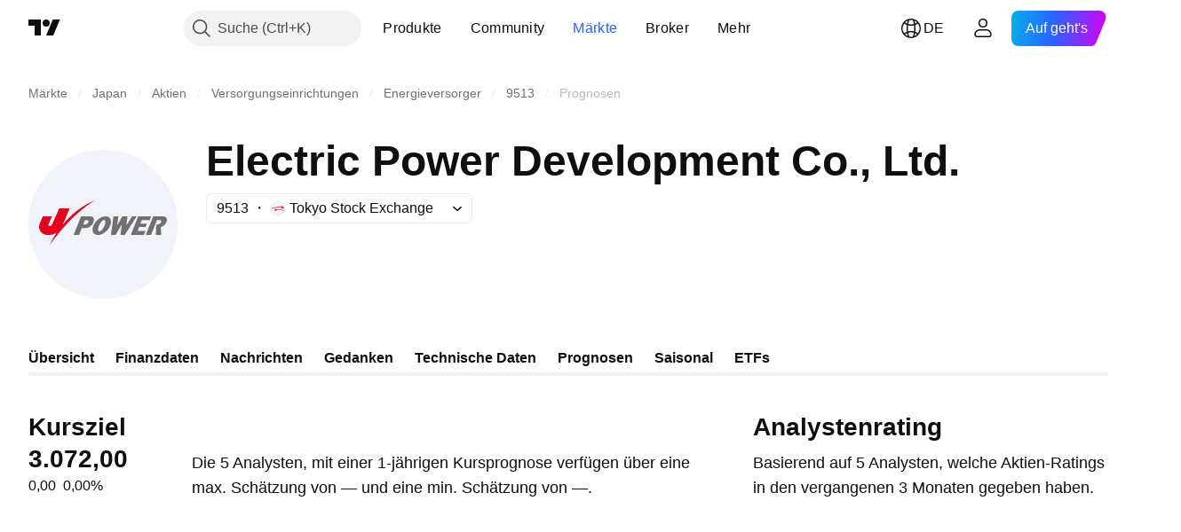

--- FILE ---
content_type: application/javascript; charset=utf-8
request_url: https://static.tradingview.com/static/bundles/forecast.7dad0798ff9348aa35a0.js
body_size: 4862
content:
(self.webpackChunktradingview=self.webpackChunktradingview||[]).push([[15438,60250],{104889:e=>{e.exports={pageWrap:"pageWrap-fma_rdcQ"}},122651:e=>{e.exports={container:"container-SCxmJPkt"}},303012:e=>{e.exports={scrollWrap:"scrollWrap-FaOvTD2r"}},920820:e=>{e.exports={wrap:"wrap-vSb6C0Bj","wrap--horizontal":"wrap--horizontal-vSb6C0Bj",bar:"bar-vSb6C0Bj",barInner:"barInner-vSb6C0Bj","barInner--horizontal":"barInner--horizontal-vSb6C0Bj","bar--horizontal":"bar--horizontal-vSb6C0Bj"}},962942:(e,t,r)=>{"use strict";r.r(t),r.d(t,{SYMBOL_PAGE_ROOT_SELECTOR:()=>m,destroySymbolPageTab:()=>g,initSymbolPageTab:()=>p});var n=r(72498),o=r(50959),a=r(180019),s=r(556301);function c(e){const{symbol:t,initialQuotes:r}=e,{quotes:n,completed:c}=(0,a.useSymbolQuotes)(t,!1),i=!c&&r?{...r,...n}:n;return o.createElement(s.ForecastContent,{...i,symbol:t,typePage:"forecast",isFreshQuotes:Boolean(n&&c)})}var i=r(375787),l=r(406537),u=r(469802),f=r(104889);function d(e){const t=e.symbolFaqData?.length?{...(0,u.getLegacyDefaultPropsSymbolFaqWidget)(),data:{items:e.symbolFaqData,symbol:e.symbol}}:void 0;return o.createElement(i.PageContent,{className:f.pageWrap},o.createElement(c,{symbol:e.symbol,initialQuotes:e.initForecastQuotes}),t&&o.createElement(l.CmsFaqWidget,{...t}))}const m=".forecast-root";let v=null;function p(){null!==document.querySelector(m)&&(v=(0,n.hydrate)(d,m))}function g(){null!==v&&v()}},375787:(e,t,r)=>{"use strict";r.d(t,{PageContent:()=>c});var n=r(50959),o=r(497754),a=r.n(o),s=r(122651);function c(e){const{className:t,children:r,reference:o,...c}=e;return n.createElement("div",{"data-query-type":"media",ref:o,className:a()(s.container,t),...c},r)}},532442:(e,t,r)=>{"use strict";function n(e){const[t,r,n]=function(e){const t=e.toString();return[Number(t.slice(0,4)),Number(t.slice(4,6)),Number(t.slice(6))]}(e);return new Date(t,r-1,n)}r.d(t,{getDateFromYYYYMMDD:()=>n})},230845:(e,t,r)=>{"use strict";r.d(t,{hydrateReactRoot:()=>c});var n=r(50959),o=r(632227),a=r(904237),s=r(957114);function c(e,t,r="legacy"){const c=n.createElement(s.TVAppContextProvider,{renderMode:r},e);if("modern"===r){const e=(0,a.hydrateRoot)(t,c);return{render(t){e.render(n.createElement(s.TVAppContextProvider,{renderMode:r},t))},unmount(){e.unmount()}}}return o.hydrate(c,t),{render(e){o.render(n.createElement(s.TVAppContextProvider,{renderMode:r},e),t)},unmount(){o.unmountComponentAtNode(t)}}}},402863:(e,t,r)=>{"use strict";r.d(t,{getComponentInitData:()=>a,getComponentRenderMode:()=>s});var n=r(650151),o=r(588948);function a(e){return(0,o.getFreshInitData)()[(0,n.ensureDefined)(e.dataset.propsId)]}function s(e){return e.dataset.renderMode??"legacy"}},72498:(e,t,r)=>{"use strict";r.d(t,{hydrate:()=>c});var n=r(50959),o=r(650151),a=r(402863),s=r(230845);function c(e,t){const r=(0,o.ensureNotNull)(document.querySelector(t)),c=(0,a.getComponentRenderMode)(r);return(0,s.hydrateReactRoot)(n.createElement(e,{...(0,a.getComponentInitData)(r)}),r,c).unmount}},862586:(e,t,r)=>{"use strict";r.d(t,{containerBreakpoints:()=>a});var n=r(497754);const o={
"container-mf-phone-vertical":320,"container-mf-phone-landscape":568,"container-mf-tablet-vertical":768,"container-mf-tablet-landscape":1024,"container-mf-laptop":1280,"container-mf-desktop-medium":1440,"container-mf-desktop-large":1920,"container-mf-desktop-extra-large":2560};function a(e,t){return null===t?e["legacy-mode"]:n(e.breakpoint,Object.entries(o).map((([r,n])=>t>=n?e[r]:null)))}},451860:(e,t,r)=>{"use strict";r.d(t,{OverlayScrollContainer:()=>g});var n=r(50959),o=r(497754),a=r.n(o),s=r(680574),c=r(650151),i=r(462140);const l=r(920820),u={0:{isHorizontal:!1,isNegative:!1,sizePropName:"height",minSizePropName:"minHeight",startPointPropName:"top",currentMousePointPropName:"clientY",progressBarTransform:"translateY"},1:{isHorizontal:!0,isNegative:!1,sizePropName:"width",minSizePropName:"minWidth",startPointPropName:"left",currentMousePointPropName:"clientX",progressBarTransform:"translateX"},2:{isHorizontal:!0,isNegative:!0,sizePropName:"width",minSizePropName:"minWidth",startPointPropName:"right",currentMousePointPropName:"clientX",progressBarTransform:"translateX"}},f=40;function d(e){const{size:t,scrollSize:r,clientSize:o,scrollProgress:s,onScrollProgressChange:d,scrollMode:m,theme:v=l,onDragStart:p,onDragEnd:g,minBarSize:b=f}=e,h=(0,n.useRef)(null),P=(0,n.useRef)(null),[y,N]=(0,n.useState)(!1),S=(0,n.useRef)(0),{isHorizontal:z,isNegative:E,sizePropName:C,minSizePropName:w,startPointPropName:D,currentMousePointPropName:M,progressBarTransform:j}=u[m];(0,n.useEffect)((()=>{const e=(0,c.ensureNotNull)(h.current).ownerDocument;return y?(p&&p(),e&&(e.addEventListener("mousemove",x),e.addEventListener("mouseup",_))):g&&g(),()=>{e&&(e.removeEventListener("mousemove",x),e.removeEventListener("mouseup",_))}}),[y]);const L=t/r||0,T=o*L||0,R=Math.max(T,b),k=(t-R)/(t-T),B=r-t,O=E?-B:0,W=E?0:B,H=I((0,i.clamp)(s,O,W))||0;return n.createElement("div",{ref:h,className:a()(v.wrap,z&&v["wrap--horizontal"]),style:{[C]:t},onMouseDown:function(e){if(e.isDefaultPrevented())return;e.preventDefault();const t=F(e.nativeEvent,(0,c.ensureNotNull)(h.current)),r=Math.sign(t),n=(0,c.ensureNotNull)(P.current).getBoundingClientRect();S.current=r*n[C]/2;let o=Math.abs(t)-Math.abs(S.current);const a=I(B);o<0?(o=0,S.current=t):o>a&&(o=a,S.current=t-r*a);d(A(r*o)),N(!0)}},n.createElement("div",{ref:P,className:a()(v.bar,z&&v["bar--horizontal"]),style:{[w]:b,[C]:R,transform:`${j}(${H}px)`},onMouseDown:function(e){e.preventDefault(),S.current=F(e.nativeEvent,(0,c.ensureNotNull)(P.current)),N(!0)}},n.createElement("div",{className:a()(v.barInner,z&&v["barInner--horizontal"])})));function x(e){const t=F(e,(0,c.ensureNotNull)(h.current))-S.current;d(A(t))}function _(){N(!1)}function F(e,t){const r=t.getBoundingClientRect()[D];return e[M]-r}function I(e){return e*L*k}function A(e){return e/L/k}}var m=r(962624),v=r(303012);const p=8;function g(e){const{reference:t,className:r,containerHeight:a=0,containerWidth:c=0,contentHeight:i=0,contentWidth:l=0,scrollPosTop:u=0,scrollPosLeft:f=0,onVerticalChange:g,onHorizontalChange:b,visible:h}=e,[P,y]=(0,
m.useHoverDeprecated)(),[N,S]=(0,n.useState)(!1),z=a<i,E=c<l,C=z&&E?p:0;return n.createElement("div",{...y,ref:t,className:o(r,v.scrollWrap),style:{visibility:h||P||N?"visible":"hidden"}},z&&n.createElement(d,{size:a-C,scrollSize:i-C,clientSize:a-C,scrollProgress:u,onScrollProgressChange:function(e){g&&g(e)},onDragStart:w,onDragEnd:D,scrollMode:0}),E&&n.createElement(d,{size:c-C,scrollSize:l-C,clientSize:c-C,scrollProgress:f,onScrollProgressChange:function(e){b&&b(e)},onDragStart:w,onDragEnd:D,scrollMode:(0,s.isRtl)()?2:1}));function w(){S(!0)}function D(){S(!1)}}},198628:(e,t,r)=>{"use strict";r.d(t,{Skeleton:()=>n.Skeleton});var n=r(275016)},445343:(e,t,r)=>{"use strict";r.d(t,{useOverlayScroll:()=>i});var n=r(50959),o=r(650151),a=r(962624),s=r(638456);const c={onMouseEnter:()=>{},onMouseLeave:()=>{}};function i(e,t=s.CheckMobile.any()){const r=(0,n.useRef)(null),i=e||(0,n.useRef)(null),[l,u]=(0,a.useHover)(),[f,d]=(0,n.useState)({reference:r,containerHeight:0,containerWidth:0,contentHeight:0,contentWidth:0,scrollPosTop:0,scrollPosLeft:0,onVerticalChange:function(e){d((t=>({...t,scrollPosTop:e}))),(0,o.ensureNotNull)(i.current).scrollTop=e},onHorizontalChange:function(e){d((t=>({...t,scrollPosLeft:e}))),(0,o.ensureNotNull)(i.current).scrollLeft=e},visible:l}),m=(0,n.useCallback)((()=>{if(!i.current)return;const{clientHeight:e,scrollHeight:t,scrollTop:n,clientWidth:o,scrollWidth:a,scrollLeft:s}=i.current,c=r.current?r.current.offsetTop:0;d((r=>({...r,containerHeight:e-c,contentHeight:t-c,scrollPosTop:n,containerWidth:o,contentWidth:a,scrollPosLeft:s})))}),[]);function v(){d((e=>({...e,scrollPosTop:(0,o.ensureNotNull)(i.current).scrollTop,scrollPosLeft:(0,o.ensureNotNull)(i.current).scrollLeft})))}return(0,n.useEffect)((()=>{l&&m(),d((e=>({...e,visible:l})))}),[l]),(0,n.useEffect)((()=>{const e=i.current;return e&&e.addEventListener("scroll",v),()=>{e&&e.removeEventListener("scroll",v)}}),[i]),[f,t?c:u,i,m]}},139832:(e,t,r)=>{"use strict";function n(e){return Math.max(1,e.ownerDocument?.defaultView?.devicePixelRatio||1)}r.d(t,{getCanvasDevicePixelRatio:()=>n})},275050:(e,t,r)=>{"use strict";(0,r(962942).initSymbolPageTab)()},39216:(e,t,r)=>{"use strict";r.d(t,{default:()=>j});var n=r(87593),o=r(191412);const a=function(e,t){for(var r=-1,n=null==e?0:e.length;++r<n;)if(t(e[r],r,e))return!0;return!1};var s=r(620465);const c=function(e,t,r,n,c,i){var l=1&r,u=e.length,f=t.length;if(u!=f&&!(l&&f>u))return!1;var d=i.get(e),m=i.get(t);if(d&&m)return d==t&&m==e;var v=-1,p=!0,g=2&r?new o.default:void 0;for(i.set(e,t),i.set(t,e);++v<u;){var b=e[v],h=t[v];if(n)var P=l?n(h,b,v,t,e,i):n(b,h,v,e,t,i);if(void 0!==P){if(P)continue;p=!1;break}if(g){if(!a(t,(function(e,t){if(!(0,s.default)(g,t)&&(b===e||c(b,e,r,n,i)))return g.push(t)}))){p=!1;break}}else if(b!==h&&!c(b,h,r,n,i)){p=!1;break}}return i.delete(e),i.delete(t),p};var i=r(366711),l=r(216299),u=r(554523);const f=function(e){var t=-1,r=Array(e.size);return e.forEach((function(e,n){r[++t]=[n,e]})),r};var d=r(564423),m=i.default?i.default.prototype:void 0,v=m?m.valueOf:void 0
;const p=function(e,t,r,n,o,a,s){switch(r){case"[object DataView]":if(e.byteLength!=t.byteLength||e.byteOffset!=t.byteOffset)return!1;e=e.buffer,t=t.buffer;case"[object ArrayBuffer]":return!(e.byteLength!=t.byteLength||!a(new l.default(e),new l.default(t)));case"[object Boolean]":case"[object Date]":case"[object Number]":return(0,u.default)(+e,+t);case"[object Error]":return e.name==t.name&&e.message==t.message;case"[object RegExp]":case"[object String]":return e==t+"";case"[object Map]":var i=f;case"[object Set]":var m=1&n;if(i||(i=d.default),e.size!=t.size&&!m)return!1;var p=s.get(e);if(p)return p==t;n|=2,s.set(e,t);var g=c(i(e),i(t),n,o,a,s);return s.delete(e),g;case"[object Symbol]":if(v)return v.call(e)==v.call(t)}return!1};var g=r(438366),b=Object.prototype.hasOwnProperty;const h=function(e,t,r,n,o,a){var s=1&r,c=(0,g.default)(e),i=c.length;if(i!=(0,g.default)(t).length&&!s)return!1;for(var l=i;l--;){var u=c[l];if(!(s?u in t:b.call(t,u)))return!1}var f=a.get(e),d=a.get(t);if(f&&d)return f==t&&d==e;var m=!0;a.set(e,t),a.set(t,e);for(var v=s;++l<i;){var p=e[u=c[l]],h=t[u];if(n)var P=s?n(h,p,u,t,e,a):n(p,h,u,e,t,a);if(!(void 0===P?p===h||o(p,h,r,n,a):P)){m=!1;break}v||(v="constructor"==u)}if(m&&!v){var y=e.constructor,N=t.constructor;y==N||!("constructor"in e)||!("constructor"in t)||"function"==typeof y&&y instanceof y&&"function"==typeof N&&N instanceof N||(m=!1)}return a.delete(e),a.delete(t),m};var P=r(987796),y=r(456052),N=r(232437),S=r(109125),z="[object Arguments]",E="[object Array]",C="[object Object]",w=Object.prototype.hasOwnProperty;const D=function(e,t,r,o,a,s){var i=(0,y.default)(e),l=(0,y.default)(t),u=i?E:(0,P.default)(e),f=l?E:(0,P.default)(t),d=(u=u==z?C:u)==C,m=(f=f==z?C:f)==C,v=u==f;if(v&&(0,N.default)(e)){if(!(0,N.default)(t))return!1;i=!0,d=!1}if(v&&!d)return s||(s=new n.default),i||(0,S.default)(e)?c(e,t,r,o,a,s):p(e,t,u,r,o,a,s);if(!(1&r)){var g=d&&w.call(e,"__wrapped__"),b=m&&w.call(t,"__wrapped__");if(g||b){var D=g?e.value():e,M=b?t.value():t;return s||(s=new n.default),a(D,M,r,o,s)}}return!!v&&(s||(s=new n.default),h(e,t,r,o,a,s))};var M=r(513795);const j=function e(t,r,n,o,a){return t===r||(null==t||null==r||!(0,M.default)(t)&&!(0,M.default)(r)?t!=t&&r!=r:D(t,r,n,o,e,a))}},650279:(e,t,r)=>{"use strict";r.d(t,{default:()=>o});var n=r(39216);const o=function(e,t){return(0,n.default)(e,t)}}},e=>{
e.O(0,[9924,10648,62419,32078,50370,24840,84509,62156,87828,18013,3406,78206,62882,14896,96080,64463,50846,37419,86211,94425,20785,66504,39622,87536,7172,85624,41215,31206,90518,71008,30201,91763,71046,80417,78865,29142,3302,22482,13380,12924,74570,77978,39381,93647,12904,98688,14573,22589,95626,88356,78820,30608,34700,17644,22969,66585,3004,78828,19465,17708,5193,51029,72543,15127,23170,41651,5084,90002,84434,16708,98777,4570,24377,44199,77348,8721,54688,81967,36921,13034,68425,7204,77196,12874,20541,22691,72834,6656,97406,51307,62560,4857,60733,94584,52294,56167,72373,68820,39394,28562,30331,45207,5347,90145,59334,91361,3691,79248,17675,48507,52255,32227,77507,22665,12886,22023,2373,62134,8875,68134,93243,42118,32378,72378,23298,91834,89095,70241,62142],(()=>{return t=275050,e(e.s=t);var t}));e.O()}]);

--- FILE ---
content_type: application/javascript; charset=utf-8
request_url: https://static.tradingview.com/static/bundles/de.68425.0f6ffd7e21809de2eca3.js
body_size: 7958
content:
(self.webpackChunktradingview=self.webpackChunktradingview||[]).push([[68425,28567,41512,83496,72939,18137,56316,21764,33334,48741],{353886:e=>{e.exports=["Benachrichtigungen"]},421685:e=>{e.exports=["% des BIP"]},46374:e=>{e.exports=["% Nw."]},291500:e=>{e.exports=["Diskontrendite, %"]},433334:e=>{e.exports=["Schließen"]},167040:e=>{e.exports={en:["C"]}},800919:e=>{e.exports={en:["D"]}},933088:e=>{e.exports={en:["D"]}},918400:e=>{e.exports={en:["E"]}},514149:e=>{e.exports={en:["F"]}},650940:e=>{e.exports={en:["R"]}},745540:e=>{e.exports={en:["R"]}},756757:e=>{e.exports={en:["S"]}},584454:e=>{e.exports=["Optionen"]},763015:e=>{e.exports=["Ok"]},606546:e=>{e.exports=["Mehr erfahren"]},745929:e=>{e.exports=["Hilfe-Center"]},869328:e=>{e.exports={en:["CFD"]}},125354:e=>{e.exports=["Krypto"]},398361:e=>{e.exports=["Alle"]},207586:e=>{e.exports=["Anleihen"]},2380:e=>{e.exports=["Ökonomie"]},570135:e=>{e.exports={en:["Forex"]}},141504:e=>{e.exports={en:["Futures"]}},589740:e=>{e.exports=["Geldmittel"]},875313:e=>{e.exports=["Indizes"]},703374:e=>{e.exports=["Optionen"]},965331:e=>{e.exports=["Aktien"]},405040:e=>{e.exports=["Grafiken für Fundamentaldaten"]},489498:e=>{e.exports={en:["Portfolio"]}},271144:e=>{e.exports=["Über Durchschnitt"]},584549:e=>{e.exports=["Durchschnittliches"]},916581:e=>{e.exports=["Gutes"]},100586:e=>{e.exports=["Großartiges"]},116056:e=>{e.exports=["Ausgezeichnetes"]},823543:e=>{e.exports=["Ordentliches"]},943639:e=>{e.exports=["Mangelhaftes"]},488272:e=>{e.exports=["Sehr gut"]},820864:e=>{e.exports=["vor %s"]},282778:e=>{e.exports={en:["In %s"]}},744479:e=>{e.exports=["1 Jahr"]},820877:e=>{e.exports=["3 Monate"]},655761:e=>{e.exports=["Säulen"]},460896:e=>{e.exports={en:["Community"]}},705109:e=>{e.exports=["Nehmen Sie an einem risikofreien Wettbewerb mit Echtgeldpreisen teil"]},366891:e=>{e.exports=["Es wird verbunden"]},839643:e=>{e.exports=["Kalender"]},607696:e=>{e.exports=["Kalender"]},745054:e=>{e.exports=["Kerzen"]},623633:e=>{e.exports={en:["Chats"]}},686961:e=>{e.exports=["Erstellen Sie eigene oder modifizieren Sie bereits bestehende Indikatoren und Strategien im Pine Editor."]},336620:e=>{e.exports=["Alarme"]},534456:e=>{e.exports=["Fläche"]},527377:e=>{e.exports=["Balken"]},259213:e=>{e.exports=["Grundlinie"]},745504:e=>{e.exports=["Wird jeden Monat abgerechnet."]},967752:e=>{e.exports=["Wird jedes Jahr abgerechnet."]},748741:e=>{e.exports=["Daten-Fenster"]},418926:e=>{e.exports=["Daten sind nicht verfügbar"]},278892:e=>{e.exports={en:["Details"]}},739688:e=>{e.exports=["Verzögert"]},254602:e=>{e.exports=["Eingestellt"]},757833:e=>{e.exports=["Aufgrund verdächtiger Aktivitäten wurde Ihr Konto für neue Käufe gesperrt. Bitte kontaktieren Sie unser Support-Team, um diese Angelegenheit zu klären. Wir bitten um Verständnis."]},537396:e=>{e.exports=["Die gesamte Welt"]},328304:e=>{e.exports=["Ende des Tages"]},339643:e=>{e.exports=["Dieser Teil ist ungültig"]},383490:e=>{e.exports={en:["Kagi"]}},99906:e=>{e.exports=["HLC-Bereich"]},800886:e=>{e.exports=["HLC-Balken"]},941273:e=>{e.exports={
en:["Hotlist"]}},987845:e=>{e.exports=["Urlaub / Feiertag"]},913459:e=>{e.exports=["Hohlkerzen"]},848782:e=>{e.exports=["Titelzeilen"]},863876:e=>{e.exports=["HeikinAshi"]},96052:e=>{e.exports=["Hilfe Center"]},281982:e=>{e.exports=["Tab verstecken"]},498236:e=>{e.exports=["High-Low"]},652969:e=>{e.exports=["Ungültiges Symbol"]},909161:e=>{e.exports=["Dieses Instrument ist nicht erlaubt."]},899511:e=>{e.exports={en:["OK"]}},242820:e=>{e.exports=["Objektbaum und Datenfenster"]},40305:e=>{e.exports=["Tab öffnen"]},786726:e=>{e.exports=["Wird geladen"]},86883:e=>{e.exports=["Das Lernen ist ein fortlaufender Prozess"]},129840:e=>{e.exports=["Limitiert"]},903554:e=>{e.exports=["Linie"]},409394:e=>{e.exports=["Linie mit Markierungen"]},743588:e=>{e.exports=["Line Break"]},500894:e=>{e.exports=["Makro-Maps"]},176937:e=>{e.exports=["Marktübersicht"]},241410:e=>{e.exports=["Markt ist geöffnet"]},762464:e=>{e.exports=["Markt ist geschlossen"]},696935:e=>{e.exports=["Nicht verfügbar"]},206416:e=>{e.exports=["NSE-Daten sind derzeit nicht auf der mobilen App verfügbar. Sie könnten in der Zukunft verfügbar werden."]},620748:e=>{e.exports=["Benachrichtigung"]},338333:e=>{e.exports=["Nachrichten"]},610609:e=>{e.exports=["Nachrichtenstrom"]},988408:e=>{e.exports={en:["Snapshot"]}},442567:e=>{e.exports=["Screener"]},370784:e=>{e.exports=["Zweiter Bruchteil ungültig"]},604074:e=>{e.exports=["Länder auswählen"]},383298:e=>{e.exports=["Session-Volumenprofil"]},279298:e=>{e.exports=["Objektbaum anzeigen"]},586146:e=>{e.exports=["Studien Limit erreicht: {number} Studien pro Layout.\nBitte entfernen Sie einige Studien."]},869217:e=>{e.exports=["Step-Line"]},276519:e=>{e.exports=["Point & Figure"]},673897:e=>{e.exports=["Nachbörslich"]},872221:e=>{e.exports={en:["Pine"]}},167087:e=>{e.exports=["Der Pine-Editor ist umgezogen"]},923304:e=>{e.exports=["Pine-Protokolle"]},236018:e=>{e.exports=["Vorbörslich"]},366123:e=>{e.exports=["Preisformat ist ungültig."]},167476:e=>{e.exports=["Kurse sind um {number} Minuten verzögert"]},369539:e=>{e.exports=["Kurse sind um {number} Min. verzögert und werden alle 30 Sekunden aktualisiert"]},855169:e=>{e.exports={en:["Range"]}},303058:e=>{e.exports={en:["Real-time"]}},303333:e=>{e.exports=["Zur Erinnerung: Der Pine-Editor ist umgezogen"]},188130:e=>{e.exports={en:["Renko"]}},38822:e=>{e.exports=["Wiedergabemodus"]},512504:e=>{e.exports={en:["Watchlist"]}},819134:e=>{e.exports=["Watchlist und Details"]},331165:e=>{e.exports=["Watchlist und Details und Nachrichten"]},929848:e=>{e.exports=["Watchlist und Nachrichten"]},162818:e=>{e.exports=["Watchlist, Details und Nachrichten"]},966719:e=>{e.exports=["Warnung"]},103898:e=>{e.exports={en:["Widget"]}},297025:e=>{e.exports=["Gewinner"]},205935:e=>{e.exports=["Heute"]},315404:e=>{e.exports=["Morgen"]},921568:e=>{e.exports=["Ein Terminal, das allen anderen überlegen ist"]},617809:e=>{e.exports={en:["Time Price Opportunity"]}},551677:e=>{e.exports=["Wählen"]},193722:e=>{e.exports=["Volumenkerzen"]},292763:e=>{e.exports=["Volumen-Fußabdruck"]},765123:e=>{
e.exports=["Er befindet sich nun in dem Feld rechts."]},28010:e=>{e.exports=["Er befindet sich nun im rechten Feld — auf diese Weise erhalten Sie mehr Kontrolle über Ihr Coding und Analysen."]},547537:e=>{e.exports=["Ihr Code beginnt hier!"]},943320:e=>{e.exports=["Gestern"]},158930:e=>{e.exports=["Renditekurven"]},317310:e=>{e.exports=["Jährlich"]},699912:e=>{e.exports=["monatliche Abrechnung"]},425256:e=>{e.exports=["jährliche Abrechnung"]},173039:e=>{e.exports=["monatlich"]},81277:e=>{e.exports=["drei Monate"]},233969:e=>{e.exports=["Test"]},946530:e=>{e.exports=["{proPlanName} Testversion"]},851068:e=>{e.exports=["%d Tag","%d Tage"]},898393:e=>{e.exports=["Monat","Monate"]},589889:e=>{e.exports=["{count} ungelesene Alarmbenachrichtigung","{count} ungelesene Alarmbenachrichtigungen"]},993205:e=>{e.exports=["Jahr","Jahre"]},956316:e=>{e.exports=Object.create(null),e.exports["#AAPL-symbol-description"]={en:["Apple Inc"]},e.exports["#AMEX:SCHO-symbol-description"]={en:["Schwab Short-Term U.S. Treasury ETF"]},e.exports["#AMEX:SHYG-symbol-description"]={en:["Shares 0-5 YEAR High Yield Corporate Bond ETF"]},e.exports["#ASX:XAF-symbol-description"]={en:["S&P/ASX All Australian 50 Index"]},e.exports["#ASX:XAT-symbol-description"]={en:["S&P/ASX All Australian 200 Index"]},e.exports["#ASX:XJO-symbol-description"]={en:["S&P/ASX 200 Index"]},e.exports["#AUDCAD-symbol-description"]=["Australischer Dollar/Kanadischer Dollar"],e.exports["#AUDCHF-symbol-description"]=["Australischer Dollar/Schweizer Franken"],e.exports["#AUDJPY-symbol-description"]=["Australischer Dollar/Japanischer Yen"],e.exports["#AUDNZD-symbol-description"]=["Australischer Dollar/Neuseeländischer Dollar"],e.exports["#AUDRUB-symbol-description"]=["Australischer Dollar/Russischer Rubel"],e.exports["#AUDUSD-symbol-description"]=["Australischer Dollar/U.S. Dollar"],e.exports["#BCBA:IMV-symbol-description"]={en:["S&P MERVAL Index"]},e.exports["#BCHEUR-symbol-description"]={en:["Bitcoin Cash / Euro"]},e.exports["#BCHUSD-symbol-description"]=["Bitcoin Cash / Dollar"],e.exports["#BELEX:BELEX15-symbol-description"]={en:["BELEX 15 Index"]},e.exports["#BIST:XU100-symbol-description"]={en:["BIST 100 Index"]},e.exports["#BITMEX:XBT-symbol-description"]={en:["Bitcoin / U.S. Dollar Index"]},e.exports["#BME:IBC-symbol-description"]={en:["IBEX 35 Index"]},e.exports["#BMFBOVESPA:IBOV-symbol-description"]={en:["Bovespa Index"]},e.exports["#BMFBOVESPA:IBRA-symbol-description"]={en:["IBrasil Index"]},e.exports["#BMFBOVESPA:IBXL-symbol-description"]={en:["Brazil 50 Index"]},e.exports["#BMV:CT-symbol-description"]={en:["China SX20 RT"]},e.exports["#BMV:F-symbol-description"]={en:["Ford Motor Company"]},e.exports["#BMV:ME-symbol-description"]={en:["S&P/BMV IPC Index"]},e.exports["#BRLJPY-symbol-description"]=["Brasilianischer Real / Japanischer Yen"],e.exports["#BSE:ITI-symbol-description"]={en:["ITI Ltd"]},e.exports["#BSE:SENSEX-symbol-description"]={en:["S&P BSE Sensex Index"]},e.exports["#BTCBRL-symbol-description"]=["Bitcoin / Brasilianischer Real"],
e.exports["#BTCCAD-symbol-description"]=["Bitcoin / Kanadischer Dollar"],e.exports["#BTCCNY-symbol-description"]=["Bitcoin / Chinesischer Yuan"],e.exports["#BTCEUR-symbol-description"]={en:["Bitcoin / Euro"]},e.exports["#BTCGBP-symbol-description"]=["Bitcoin / Britisches Pfund"],e.exports["#BTCJPY-symbol-description"]=["Bitcoin / Japanischer Yen"],e.exports["#BTCKRW-symbol-description"]=["Bitcoin / Südkoreanischer Won"],e.exports["#BTCPLN-symbol-description"]=["Bitcoin / Polnischer Zloty"],e.exports["#BTCRUB-symbol-description"]=["Bitcoin / Russischer Rubel"],e.exports["#BTCTHB-symbol-description"]=["Bitcoin / Thailändischer Baht"],e.exports["#BTCUSD-symbol-description"]=["Bitcoin / Dollar"],e.exports["#BTGUSD-symbol-description"]={en:["Bitcoin Gold / U.S. Dollar"]},e.exports["#BVL:SPBLPGPT-symbol-description"]={en:["S&P / BVL Peru General Index (PEN)"]},e.exports["#BVSP-symbol-description"]={en:["Brazil Bovespa Index"]},e.exports["#CADJPY-symbol-description"]=["Kanadischer Dollar/Japanischer Yen"],e.exports["#CADUSD-symbol-description"]=["Kanadischer Dollar / US-Dollar"],e.exports["#CBOE:OEX-symbol-description"]={en:["S&P 100 Index"]},e.exports["#CBOE:VIX-symbol-description"]={en:["Volatility S&P 500 Index"]},e.exports["#CBOT:ZB1!-symbol-description"]={en:["T-Bond Futures"]},e.exports["#CBOT:ZC1!-symbol-description"]=["Mais Futures"],e.exports["#CBOT:ZM1!-symbol-description"]=["Sojabohnen Mehl Futures"],e.exports["#CBOT:ZN1!-symbol-description"]=["10 Jahres T-Note Futures"],e.exports["#CBOT:ZO1!-symbol-description"]=["Hafer Futures"],e.exports["#CBOT:ZQ1!-symbol-description"]=["30 Tages Federal Funds Zinsraten Futures"],e.exports["#CBOT:ZR1!-symbol-description"]=["Reis Futures"],e.exports["#CBOT:ZS1!-symbol-description"]=["Sojabohnen Futures"],e.exports["#CBOT:ZW1!-symbol-description"]=["Weizen Futures"],e.exports["#CBOT_MINI:XK1!-symbol-description"]=["Sojabohnen Mini Futures"],e.exports["#CBOT_MINI:XW1!-symbol-description"]=["Weizen Mini Futures"],e.exports["#CBOT_MINI:YM1!-symbol-description"]=["E-MINI DOW JONES ($5) Futures"],e.exports["#CHFJPY-symbol-description"]=["Schweizer Franken/Japanischer Yen"],e.exports["#CHFUSD-symbol-description"]=["Schweizer Franken / US-Dollar"],e.exports["#CME:BTC1!-symbol-description"]={en:["Bitcoin CME Futures"]},e.exports["#CME:CB1!-symbol-description"]=["Butter Futures-Cash (Continuous: aktueller vorne)"],e.exports["#CME:GF1!-symbol-description"]=["Mastrind Futures"],e.exports["#CME:HE1!-symbol-description"]=["Mager-Schwein Futures"],e.exports["#CME:LE1!-symbol-description"]=["Lebendvieh Futures"],e.exports["#CME_MINI:E71!-symbol-description"]={en:["Euro E-mini Futures"]},e.exports["#CME_MINI:ES1!-symbol-description"]={en:["S&P 500 E-mini Futures"]},e.exports["#CME_MINI:J71!-symbol-description"]=["Japanischer Jen E-mini Futures"],e.exports["#CME_MINI:NQ1!-symbol-description"]=["NASDAQ 100 E-MINI Futures"],e.exports["#CME_MINI:RTY1!-symbol-description"]={en:["E-Mini Russell 2000 Index Futures"]},
e.exports["#COMEX:AEP1!-symbol-description"]=["Europäische Premium Aluminium Futures"],e.exports["#COMEX:AUP1!-symbol-description"]={en:["Aluminum MW U.S. Transaction Premium Platts (25MT) Futures"]},e.exports["#COMEX:GC1!-symbol-description"]={en:["Gold Futures"]},e.exports["#COMEX:HG1!-symbol-description"]=["Kupfer Futures"],e.exports["#COMEX:SI1!-symbol-description"]=["Silber Futures"],e.exports["#COMEX_MINI:QC1!-symbol-description"]=["E-mini Kupfer Futures"],e.exports["#COMEX_MINI:QI1!-symbol-description"]=["Silber (Mini) Futures"],e.exports["#COMEX_MINI:QO1!-symbol-description"]={en:["Gold (Mini) Futures"]},e.exports["#COPPER-symbol-description"]=["Kupfer CFD's"],e.exports["#CORNUSD-symbol-description"]=["CFDs auf Mais"],e.exports["#COTUSD-symbol-description"]=["CFDs auf Baumwolle"],e.exports["#CRYPTOCAP:TOTAL-symbol-description"]=["Krypto-Marktkapitalisierung insg., $"],e.exports["#DFM:DFMGI-symbol-description"]={en:["DFM Index"]},e.exports["#DJ:DJA-symbol-description"]={en:["Dow Jones Composite Average Index"]},e.exports["#DJ:DJCIAGC-symbol-description"]={en:["Dow Jones Commodity Index Agriculture Capped Component"]},e.exports["#DJ:DJCICC-symbol-description"]={en:["Dow Jones Commodity Index Cocoa"]},e.exports["#DJ:DJCIEN-symbol-description"]={en:["Dow Jones Commodity Index Energy"]},e.exports["#DJ:DJCIGC-symbol-description"]={en:["Dow Jones Commodity Index Gold"]},e.exports["#DJ:DJCIGR-symbol-description"]={en:["Dow Jones Commodity Index Grains"]},e.exports["#DJ:DJCIIK-symbol-description"]={en:["Dow Jones Commodity Index Nickel"]},e.exports["#DJ:DJCIKC-symbol-description"]={en:["Dow Jones Commodity Index Coffee"]},e.exports["#DJ:DJCISB-symbol-description"]={en:["Dow Jones Commodity Index Sugar"]},e.exports["#DJ:DJCISI-symbol-description"]={en:["Dow Jones Commodity Index Silver"]},e.exports["#DJ:DJI-symbol-description"]=["Dow Jones Industrial Average"],e.exports["#DJ:DJT-symbol-description"]={en:["Dow Jones Transportation Average Index"]},e.exports["#DJ:DJU-symbol-description"]={en:["Dow Jones Utility Average Index"]},e.exports["#DJ:DJUSCL-symbol-description"]={en:["Dow Jones U.S. Coal Index"]},e.exports["#EGX:EGX30-symbol-description"]={en:["EGX 30 Index"]},e.exports["#ETCBTC-symbol-description"]={en:["Ethereum Classic / Bitcoin"]},e.exports["#ETCEUR-symbol-description"]={en:["Ethereum Classic / Euro"]},e.exports["#ETCUSD-symbol-description"]=["Ethereum Classic / Dollar"],e.exports["#ETHBTC-symbol-description"]={en:["Ethereum / Bitcoin"]},e.exports["#ETHEUR-symbol-description"]={en:["Ethereum / Euro"]},e.exports["#ETHGBP-symbol-description"]=["Ethereum / Britisches Pfund"],e.exports["#ETHJPY-symbol-description"]=["Ethereum / Japanischer Jen"],e.exports["#ETHKRW-symbol-description"]=["Ethereum / Südkoreanischer Won"],e.exports["#ETHTHB-symbol-description"]=["Ethereum / Thailändischer Baht"],e.exports["#ETHUSD-symbol-description"]=["Ethereum / Dollar"],e.exports["#EUBUND-symbol-description"]={en:["Euro Bund"]},e.exports["#EURAUD-symbol-description"]=["Euro / Australischer Dollar"],
e.exports["#EURBRL-symbol-description"]=["Euro / Brasilianischer Real"],e.exports["#EURCAD-symbol-description"]=["Euro / Kanadischer Dollar"],e.exports["#EURCHF-symbol-description"]=["Euro / Schweizer Franken"],e.exports["#EURGBP-symbol-description"]=["Euro / Britisches Pfund"],e.exports["#EURJPY-symbol-description"]=["Euro / Japanischer Yen"],e.exports["#EURNOK-symbol-description"]=["Euro / Norwegische Krone"],e.exports["#EURNZD-symbol-description"]=["Euro / Neuseeländischer Dollar"],e.exports["#EURONEXT:AEX-symbol-description"]={en:["AEX Index"]},e.exports["#EURONEXT:BEL20-symbol-description"]={en:["BEL 20 Index"]},e.exports["#EURONEXT:PX1-symbol-description"]={en:["CAC 40 Index"]},e.exports["#EURRUB-symbol-description"]=["EURO / RUSSISCHER RUBEL"],e.exports["#EURRUB_TOM-symbol-description"]=["EUR/RUB TOM"],e.exports["#EURSEK-symbol-description"]=["Euro / Schwedische Krone"],e.exports["#EURTRY-symbol-description"]=["Euro  / Neue Türkische Lira"],e.exports["#EURUSD-symbol-description"]=["Euro / US-Dollar"],e.exports["#EUSTX50-symbol-description"]={en:["Euro Stoxx 50 Index"]},e.exports["#FOREXCOM:US2000-symbol-description"]={en:["US Small Cap 2000"]},e.exports["#FRA40-symbol-description"]={en:["CAC 40 Index"]},e.exports["#FRED:GDP-symbol-description"]=["Bruttoinlandsprodukt, 1-Dezimal"],e.exports["#FRED:POP-symbol-description"]=["Gesamtbevölkerung: alle Altersgruppen einschließlich der Streitkräfte im Ausland"],e.exports["#FRED:UNRATE-symbol-description"]=["Arbeitslosenquote Zivil"],e.exports["#FTSEMYX:FBMKLCI-symbol-description"]={en:["FTSE Bursa Malaysia KLCI Index"]},e.exports["#FWB:KT1-symbol-description"]={en:["Key Tronic Corр."]},e.exports["#FX:AUS200-symbol-description"]={en:["S&P/ASX Index"]},e.exports["#FX:US30-symbol-description"]={en:["Dow Jones Industrial Average Index"]},e.exports["#GBPAUD-symbol-description"]=["Britisches Pfund / Australischer Dollar"],e.exports["#GBPCAD-symbol-description"]=["Britisches Pfund / Kanadischer Dollar"],e.exports["#GBPCHF-symbol-description"]=["Britisches Pfund / Schweizer Franken"],e.exports["#GBPEUR-symbol-description"]=["PFUND STERLING / EURO"],e.exports["#GBPJPY-symbol-description"]=["Britisches Pfund / Japanischer Yen"],e.exports["#GBPNZD-symbol-description"]=["Britisches Pfund / Neuseeländischer Dollar"],e.exports["#GBPPLN-symbol-description"]=["Britisches Pfund / Polnischer Zloty"],e.exports["#GBPRUB-symbol-description"]=["Pfund Sterling / Russischer Rubel"],e.exports["#GBPUSD-symbol-description"]=["Britisches Pfund / US-Dollar"],e.exports["#GER30-symbol-description"]={en:["DAX Index"]},e.exports["#GOOG-symbol-description"]={en:["Alphabet Inc (Google) Class C"]},e.exports["#GOOGL-symbol-description"]={en:["Alphabet Inc (Google) Class A"]},e.exports["#GPW:ACG-symbol-description"]={en:["Acautogaz"]},e.exports["#GPW:WIG20-symbol-description"]={en:["WIG20 Index"]},e.exports["#HSI:HSI-symbol-description"]={en:["Hang Seng Index"]},e.exports["#ICEUS:DX1!-symbol-description"]={en:["U.S. Dollar Index Futures"]},e.exports["#IDX:COMPOSITE-symbol-description"]={
en:["IDX Composite Index"]},e.exports["#INDEX:HSCE-symbol-description"]=["Hang Seng Chinenischer Leitindex"],e.exports["#INDEX:JKSE-symbol-description"]={en:["Jakarta Composite Index"]},e.exports["#INDEX:KLSE-symbol-description"]={en:["Bursa Malaysia KLCI Index"]},e.exports["#INDEX:MIB-symbol-description"]={en:["MIB Index"]},e.exports["#INDEX:MOY0-symbol-description"]={en:["Euro Stoxx 50 Index"]},e.exports["#INDEX:STI-symbol-description"]={en:["STI Index"]},e.exports["#INDEX:TWII-symbol-description"]={en:["Taiwan Weighted Index"]},e.exports["#INDEX:XLY0-symbol-description"]={en:["Shanghai Composite Index"]},e.exports["#IOTUSD-symbol-description"]={en:["IOTA / U.S. Dollar"]},e.exports["#JPN225-symbol-description"]={en:["Japan 225 Index"]},e.exports["#JPYKRW-symbol-description"]=["Japanischer Yen / Südkoreanischer Won"],e.exports["#JPYRUB-symbol-description"]=["Japanischer Yen / Russischer Rubel"],e.exports["#JPYUSD-symbol-description"]=["Japanischer Yen / US-Dollar"],e.exports["#LKOH-symbol-description"]={en:["LUKOIL"]},e.exports["#LSE:SCHO-symbol-description"]={en:["Scholium Group Plc Ord 1P"]},e.exports["#LTCBRL-symbol-description"]=["Litecoin / Brasilianischer Real"],e.exports["#LTCBTC-symbol-description"]={en:["Litecoin / Bitcoin"]},e.exports["#LTCUSD-symbol-description"]=["Litecoin / Dollar"],e.exports["#LUNAUSD-symbol-description"]={en:["Luna / U.S. Dollar"]},e.exports["#MOEX:BR1!-symbol-description"]={en:["Brent Oil Futures"]},e.exports["#MOEX:GAZP-symbol-description"]={en:["GAZPROM"]},e.exports["#MOEX:IMOEX-symbol-description"]={en:["MOEX Russia Index"]},e.exports["#MOEX:MGNT-symbol-description"]={en:["MAGNIT"]},e.exports["#MOEX:MICEXINDEXCF-symbol-description"]={en:["MOEX Russia Index"]},e.exports["#MOEX:MX1!-symbol-description"]={en:["MICEX Index Futures"]},e.exports["#MOEX:MX2!-symbol-description"]={en:["MICEX Index Futures"]},e.exports["#MOEX:RI1!-symbol-description"]={en:["RTS Index Futures"]},e.exports["#MOEX:RTSI-symbol-description"]={en:["RTS Index"]},e.exports["#MOEX:RUAL-symbol-description"]={en:["United Company RUSAL PLC"]},e.exports["#MOEX:SBER-symbol-description"]={en:["SBERBANK"]},e.exports["#MOEX:VTBR-symbol-description"]={en:["VTB"]},e.exports["#MSFT-symbol-description"]={en:["Microsoft Corp."]},e.exports["#NAS100-symbol-description"]={en:["US 100 Cash CFD"]},e.exports["#NASDAQ:AMD-symbol-description"]={en:["Advanced Micro Devices Inc"]},e.exports["#NASDAQ:GOOG-symbol-description"]={en:["Alphabet Inc (Google) Class C"]},e.exports["#NASDAQ:GOOGL-symbol-description"]={en:["Alphabet Inc (Google) Class A"]},e.exports["#NASDAQ:HGX-symbol-description"]={en:["PHLX Housing Sector Index"]},e.exports["#NASDAQ:IEF-symbol-description"]=["Ishares 7-10 Year Treasury BondETF"],e.exports["#NASDAQ:IEI-symbol-description"]={en:["Ishares 3-7 Year Treasury Bond ETF"]},e.exports["#NASDAQ:ITI-symbol-description"]={en:["Iteris Inc"]},e.exports["#NASDAQ:IXIC-symbol-description"]={en:["Nasdaq Composite Index"]},e.exports["#NASDAQ:LCID-symbol-description"]=["#NASDAQ:LCID-Symbolbeschreibung"],
e.exports["#NASDAQ:LE-symbol-description"]={en:["Lands' End Inc"]},e.exports["#NASDAQ:NDX-symbol-description"]={en:["Nasdaq 100 Index"]},e.exports["#NASDAQ:OSX-symbol-description"]={en:["PHLX Oil Service Sector Index"]},e.exports["#NASDAQ:SHY-symbol-description"]={en:["Ishares 1-3 Year Treasury Bond ETF"]},e.exports["#NASDAQ:SOX-symbol-description"]={en:["Philadelphia Semiconductor Index"]},e.exports["#NASDAQ:TLT-symbol-description"]={en:["Ishares 20+ Year Treasury Bond ETF"]},e.exports["#NASDAQ:UTY-symbol-description"]={en:["PHLX Utility Sector Index"]},e.exports["#NASDAQ:XAU-symbol-description"]={en:["PHLX Gold and Silver Sector Index"]},e.exports["#NASDAQ:ZS-symbol-description"]={en:["Zscaler Inc"]},e.exports["#NEOUSD-symbol-description"]={en:["NEO / U.S. Dollar"]},e.exports["#NGAS-symbol-description"]=["Erdgas (Henry Hub)"],e.exports["#NKY-symbol-description"]={en:["Japan 225 Index"]},e.exports["#NSE:ITI-symbol-description"]={en:["Indian Telephone Industries Limited"]},e.exports["#NSE:NIFTY-symbol-description"]={en:["Nifty 50 Index"]},e.exports["#NYMEX:AEZ1!-symbol-description"]={en:["NY Ethanol Futures"]},e.exports["#NYMEX:CJ1!-symbol-description"]={en:["Cocoa Futures"]},e.exports["#NYMEX:CL1!-symbol-description"]={en:["Light Crude Oil Futures"]},e.exports["#NYMEX:HO1!-symbol-description"]={en:["NY Harbor ULSD Futures"]},e.exports["#NYMEX:KT1!-symbol-description"]=["Kaffee Futures"],e.exports["#NYMEX:NG1!-symbol-description"]={en:["Natural Gas Futures"]},e.exports["#NYMEX:PA1!-symbol-description"]={en:["Palladium Futures"]},e.exports["#NYMEX:PL1!-symbol-description"]=["Platin Futures"],e.exports["#NYMEX:RB1!-symbol-description"]={en:["RBOB Gasoline Futures"]},e.exports["#NYMEX:TT1!-symbol-description"]=["Baumwoll-Futures"],e.exports["#NYMEX_MINI:QG1!-symbol-description"]=["E-mini Erdgas Futures"],e.exports["#NYMEX_MINI:QM1!-symbol-description"]=["E-mini  Leicht-Rohöl Futures"],e.exports["#NYMEX_MINI:QU1!-symbol-description"]=["E-mini Benzin Futures"],e.exports["#NYSE:BABA-symbol-description"]={en:["Alibaba Group Holdings Ltd."]},e.exports["#NYSE:F-symbol-description"]={en:["FORD MTR CO DEL"]},e.exports["#NYSE:HE-symbol-description"]={en:["Hawaiian Electric Industries"]},e.exports["#NYSE:NYA-symbol-description"]={en:["NYSE Composite Index"]},e.exports["#NYSE:PBR-symbol-description"]={en:["PETROLEO BRASILEIRO SA PETROBR"]},e.exports["#NYSE:XAX-symbol-description"]={en:["AMEX Composite Index"]},e.exports["#NYSE:XMI-symbol-description"]={en:["NYSE ARCA Major Market Index"]},e.exports["#NZDJPY-symbol-description"]=["Neuseeländischer Dollar / Japanischer Yen"],e.exports["#NZDUSD-symbol-description"]=["Neuseeländischer Dollar / US-Dollar"],e.exports["#NZX:ALLC-symbol-description"]=["S&P/NZX ALL Index ( Capital Index )"],e.exports["#NZX:NZ50G-symbol-description"]=["S&P / NZX 50 Index"],e.exports["#OANDA:NATGASUSD-symbol-description"]=["Erdgas CFD's"],e.exports["#OANDA:SPX500USD-symbol-description"]={en:["S&P 500 Index"]},e.exports["#OANDA:XCUUSD-symbol-description"]=["Kupfer CFD's (US$ / lb)"],
e.exports["#OMXCOP:OMXC25-symbol-description"]={en:["OMX Copenhagen 25 Index"]},e.exports["#OMXCOP:SCHO-symbol-description"]={en:["Schouw & Co A/S"]},e.exports["#OMXHEX:OMXH25-symbol-description"]={en:["OMX Helsinki 25 Index"]},e.exports["#OMXRSE:OMXRGI-symbol-description"]={en:["OMX Riga Gross Index"]},e.exports["#OMXSTO:OMXS30-symbol-description"]={en:["OMX Stockholm 30 Index"]},e.exports["#OMXTSE:OMXTGI-symbol-description"]={en:["OMX Tallinn Gross Index"]},e.exports["#OMXVSE:OMXVGI-symbol-description"]={en:["OMX Vilnius Gross Index"]},e.exports["#OTC:IHRMF-symbol-description"]={en:["Ishares MSCI Japan SHS"]},e.exports["#QSE:GNRI-symbol-description"]={en:["QE Index"]},e.exports["#RTS-symbol-description"]=["Russischer RTS Index"],e.exports["#RUSSELL:RUA-symbol-description"]={en:["Russell 3000 Index"]},e.exports["#RUSSELL:RUI-symbol-description"]={en:["Russell 1000 Index"]},e.exports["#RUSSELL:RUT-symbol-description"]={en:["Russell 2000 Index"]},e.exports["#SET:GC-symbol-description"]={en:["Global Connections Public Company"]},e.exports["#SIX:F-symbol-description"]={en:["Ford Motor Company"]},e.exports["#SIX:SMI-symbol-description"]={en:["Swiss Market Index"]},e.exports["#SOLUSD-symbol-description"]={en:["Solana / U.S. Dollar"]},e.exports["#SOYBNUSD-symbol-description"]=["CFDs auf Sojabohnen"],e.exports["#SP:OEX-symbol-description"]={en:["S&P 100 Index"]},e.exports["#SP:SPGSCI-symbol-description"]={en:["S&P Goldman Sachs Commodity Index"]},e.exports["#SP:SPX-symbol-description"]={en:["S&P 500 Index"]},e.exports["#SP:SVX-symbol-description"]={en:["S&P 500 Value Index"]},e.exports["#SPX500-symbol-description"]={en:["S&P 500 Index"]},e.exports["#SUGARUSD-symbol-description"]=["CFDs auf Zucker"],e.exports["#SZSE:399001-symbol-description"]={en:["Shenzhen Component Index"]},e.exports["#TADAWUL:2370-symbol-description"]=["#TADAWUL:2370-Symbolbeschreibung"],e.exports["#TADAWUL:TASI-symbol-description"]=["Tadawul Aktienindex"],e.exports["#TASE:TA35-symbol-description"]=["TA -35 Index"],e.exports["#TSX:TSX-symbol-description"]={en:["S&P/TSX Composite Index"]},e.exports["#TSX:TX60-symbol-description"]={en:["S&P/TSX 60 Index"]},e.exports["#TVC:AU10-symbol-description"]=["Australische Staatsanleihe 10-Jahre"],e.exports["#TVC:AU10Y-symbol-description"]=["Australische Staatsanleihen 10-Jahre"],e.exports["#TVC:AXY-symbol-description"]=["Australischer-Dollar Währungsindex"],e.exports["#TVC:BXY-symbol-description"]=["Britischer-Pfund Währungsindex"],e.exports["#TVC:CA10-symbol-description"]=["Kanadische Staatsanleihen, 10 YR"],e.exports["#TVC:CA10Y-symbol-description"]=["Kanadische Staatsanleihen 10 YR Rendite"],e.exports["#TVC:CAC40-symbol-description"]={en:["CAC 40 Index"]},e.exports["#TVC:CN10-symbol-description"]=["Chinesische Staatsanleihe 10-Jahre"],e.exports["#TVC:CN10Y-symbol-description"]=["Chinesische Staatsanleihen 10-Jahre"],e.exports["#TVC:CXY-symbol-description"]=["Kanadischer-Dollar Währungsindex"],e.exports["#TVC:DE10-symbol-description"]=["Deutsche Staatsanleihen 10-Jahre"],
e.exports["#TVC:DE10Y-symbol-description"]=["Deutsche Staatsanleihen 10-Jahre"],e.exports["#TVC:DEU30-symbol-description"]={en:["DAX Index"]},e.exports["#TVC:DJI-symbol-description"]={en:["Dow Jones Industrial Average Index"]},e.exports["#TVC:DXY-symbol-description"]=["US-Dollar Währungsindex"],e.exports["#TVC:ES10-symbol-description"]=["Spanische Staatsanleihe 10-Jahre"],e.exports["#TVC:ES10Y-symbol-description"]=["Spanische Staatsanleihen 10-Jahre"],e.exports["#TVC:EUBUND-symbol-description"]={en:["Euro Bund"]},e.exports["#TVC:EXY-symbol-description"]=["Euro Währungsindex"],e.exports["#TVC:FR10-symbol-description"]=["Französiche Staatsanleihe 10-Jahre"],e.exports["#TVC:FR10Y-symbol-description"]=["Französiche Staatsanleihen 10-Jahre"],e.exports["#TVC:FTMIB-symbol-description"]={en:["Milano Italia Borsa Index"]},e.exports["#TVC:GB02-symbol-description"]=["UK Staatsanleihe 2-Jahre"],e.exports["#TVC:GB10-symbol-description"]=["UK Staatsanleihe 10-Jahre"],e.exports["#TVC:GB10Y-symbol-description"]=["Britische Staatsanleihen 10-Jahre"],e.exports["#TVC:GOLD-symbol-description"]=["GOLD CFD's (US$ / OZ)"],e.exports["#TVC:HSI-symbol-description"]={en:["Hang Seng Index"]},e.exports["#TVC:IBEX35-symbol-description"]={en:["IBEX 35 Index"]},e.exports["#TVC:ID03-symbol-description"]=["Indonesische Staatsanleihe 3-Jahre"],e.exports["#TVC:ID10-symbol-description"]=["Indonesische Staatsanleihe 10-Jahre"],e.exports["#TVC:ID10Y-symbol-description"]=["Indonesien Staatsanleihen 10 YR Rendite"],e.exports["#TVC:IN10-symbol-description"]=["India Staatsanleihe 10-Jahre"],e.exports["#TVC:IN10Y-symbol-description"]=["Indische Staatsanleihen 10 Jahre"],e.exports["#TVC:IT10-symbol-description"]=["Italienische Staatsanleihe 10-Jahre"],e.exports["#TVC:IT10Y-symbol-description"]=["Italienische Staatsanleihen 10 Jahre"],e.exports["#TVC:IXIC-symbol-description"]={en:["US Composite Index"]},e.exports["#TVC:JP10-symbol-description"]=["Japanische Staatsanleihe 10-Jahre"],e.exports["#TVC:JP10Y-symbol-description"]=["Japanische Staatsanleihen 10 Jahre"],e.exports["#TVC:JXY-symbol-description"]=["Japanischer-Yen Währungsindex"],e.exports["#TVC:KOSPI-symbol-description"]={en:["Korea Composite Stock Price Index"]},e.exports["#TVC:KR10-symbol-description"]=["Koreanische Staatsanleihe 10-Jahre"],e.exports["#TVC:KR10Y-symbol-description"]=["Koreanische Staatsanleihen 10-Jahre"],e.exports["#TVC:MY10-symbol-description"]=["Malaysische Staatsanleihen 10 YR"],e.exports["#TVC:MY10Y-symbol-description"]=["Malaysische Staatsanleihen 10 Jahre"],e.exports["#TVC:NDX-symbol-description"]={en:["US 100 Index"]},e.exports["#TVC:NI225-symbol-description"]={en:["Japan 225 Index"]},e.exports["#TVC:NL10-symbol-description"]=["Niederländische Staatsanleihen, 10 YR"],e.exports["#TVC:NL10Y-symbol-description"]=["Niederländische Staatsanleihen 10 YR Rendite"],e.exports["#TVC:NYA-symbol-description"]={en:["NYSE Composite Index"]},e.exports["#TVC:NZ10-symbol-description"]=["Neuseeländische Staatsanleihen, 10 YR"],
e.exports["#TVC:NZ10Y-symbol-description"]=["Neuseeländische Staatsanleihen 10 YR Rendite"],e.exports["#TVC:PALLADIUM-symbol-description"]=["Palladium CFD's (US$ / OZ)"],e.exports["#TVC:PL05Y-symbol-description"]=["Polnische Staatsanleihen 5 Jahre"],e.exports["#TVC:PL10Y-symbol-description"]=["Polnische Staatsanleihen 10 Jahre"],e.exports["#TVC:PLATINUM-symbol-description"]=["CFDs auf Platin (US$ / OZ)"],e.exports["#TVC:PT10-symbol-description"]=["Portugiesische Staatsanleihe 10-Jahre"],e.exports["#TVC:PT10Y-symbol-description"]=["Portugiesische Staatsanleihen 10-Jahre"],e.exports["#TVC:SA40-symbol-description"]={en:["South Africa Top 40 Index"]},e.exports["#TVC:SILVER-symbol-description"]=["Silber CFD's (US$ / OZ)"],e.exports["#TVC:SPX-symbol-description"]={en:["S&P 500 Index"]},e.exports["#TVC:SSMI-symbol-description"]=["Schweizer Marktindex"],e.exports["#TVC:STI-symbol-description"]={en:["Straits Times Index"]},e.exports["#TVC:SX5E-symbol-description"]={en:["Euro Stoxx 50 Index"]},e.exports["#TVC:SXY-symbol-description"]=["Schweizer Franken Währungsindex"],e.exports["#TVC:TR10-symbol-description"]=["Türkei Staatsanleihe 10-Jahre"],e.exports["#TVC:TR10Y-symbol-description"]=["Türkische Staatsanleihen 10 Jahre"],e.exports["#TVC:UKOIL-symbol-description"]=["Brent Rohöl CFD's"],e.exports["#TVC:UKX-symbol-description"]={en:["UK 100 Index"]},e.exports["#TVC:US02-symbol-description"]=["US Staatsanleihe 2-Jahre"],e.exports["#TVC:US02Y-symbol-description"]=["US Staatsanleihen 2 Jahre"],e.exports["#TVC:US05-symbol-description"]=["US Staatsanleihe 5-Jahre"],e.exports["#TVC:US05Y-symbol-description"]=["US Staatsanleihen 5 Jahre"],e.exports["#TVC:US10-symbol-description"]=["US Staatsanleihe 10-Jahre"],e.exports["#TVC:US10Y-symbol-description"]=["US Staatsanleihen 10 Jahre"],e.exports["#TVC:US30-symbol-description"]=["US-Staatsanleihen 30 Jahre"],e.exports["#TVC:USOIL-symbol-description"]=["WTI Rohöl CFD's"],e.exports["#TVC:VIX-symbol-description"]=["Volatilitätsindex S&P 500"],e.exports["#TVC:ZXY-symbol-description"]={en:["New Zealand Dollar Currency Index"]},e.exports["#TWII-symbol-description"]={en:["Taiwan Weighted Index"]},e.exports["#TWSE:TAIEX-symbol-description"]={en:["Taiwan Capitalization Weighted Stock Index"]},e.exports["#TWTR-symbol-description"]=["TWITTER INC"],e.exports["#UK100-symbol-description"]={en:["FTSE 100 Index"]},e.exports["#UKOIL-symbol-description"]=["Rohöl CFD's (Brent)"],e.exports["#UNIUSD-symbol-description"]={en:["Uniswap / U.S. Dollar"]},e.exports["#US30-symbol-description"]={en:["Dow Jones Industrial Average Index"]},e.exports["#USDAUD-symbol-description"]=["US-Dollar / Australischer Dollar"],e.exports["#USDBRL-symbol-description"]=["US Dollar / Brasilianischer Real"],e.exports["#USDCAD-symbol-description"]=["US-Dollar / Kanadischer Dollar"],e.exports["#USDCHF-symbol-description"]=["US-Dollar / Schweizer Franken"],e.exports["#USDCNY-symbol-description"]=["US DOLLAR / YUAN RENMINBI"],e.exports["#USDDKK-symbol-description"]=["US DOLLAR / DÄNISCHE KRONE"],
e.exports["#USDEUR-symbol-description"]=["US-Dollar / Euro"],e.exports["#USDGBP-symbol-description"]=["US-Dollar / Pfund Sterling"],e.exports["#USDHKD-symbol-description"]=["U.S.-Dollar/Hongkong-Dollar"],e.exports["#USDHUF-symbol-description"]=["U.S. Dollar / Ungarischer Forint"],e.exports["#USDIDR-symbol-description"]=["US Dollar / Rupie"],e.exports["#USDILS-symbol-description"]=["U.S. Dollar / Israelischer Shekel"],e.exports["#USDINR-symbol-description"]=["US-Dollar / Indische Rupie"],e.exports["#USDJPY-symbol-description"]=["US-Dollar / Japanischer Yen"],e.exports["#USDKRW-symbol-description"]=["U.S. Dollar / Südkorea"],e.exports["#USDMXN-symbol-description"]=["U.S. Dollar/Mexikanischer Peso"],e.exports["#USDNZD-symbol-description"]=["US Dollar / Neuseeland Dollar"],e.exports["#USDPHP-symbol-description"]=["US Dollar / Philippinischer Peso"],e.exports["#USDPLN-symbol-description"]=["USD/PLN"],e.exports["#USDRUB-symbol-description"]=["U.S. Dollar / Russischer Rubel"],e.exports["#USDRUB_TOM-symbol-description"]=["USD/RUB TOM"],e.exports["#USDSEK-symbol-description"]=["US-Dollar / Schwedische Krone"],e.exports["#USDSGD-symbol-description"]=["US-DOLLAR / SINGAPUR-DOLLAR"],e.exports["#USDTHB-symbol-description"]={en:["U.S. Dollar / Thai Baht"]},e.exports["#USDTRY-symbol-description"]=["US-Dollar / Türkische Neue Lira"],e.exports["#USDZAR-symbol-description"]=["U.S. Dollar / Süd Afrikanischer Rand"],e.exports["#USOIL-symbol-description"]=["Rohöl CFD's (WTI)"],e.exports["#WHEATUSD-symbol-description"]=["CFDs auf Weizen"],e.exports["#XAGUSD-symbol-description"]=["Silber / US-Dollar"],e.exports["#XAUUSD-symbol-description"]={en:["Gold Spot / U.S. Dollar"]},e.exports["#XBTCAD-symbol-description"]=["Bitcoin / Kanadischer Dollar"],e.exports["#XETR:DAX-symbol-description"]={en:["DAX Index"]},e.exports["#XMRUSD-symbol-description"]={en:["Monero / U.S. Dollar"]},e.exports["#XPDUSD-symbol-description"]=["Palladium CFD's"],e.exports["#XPTUSD-symbol-description"]=["Platinum / US-Dollar"],e.exports["#XRPBTC-symbol-description"]={en:["XRP / Bitcoin"]},e.exports["#XRPEUR-symbol-description"]={en:["XRP / Euro"]},e.exports["#XRPUSD-symbol-description"]=["XRP / US Dollar"],e.exports["#ZECUSD-symbol-description"]=["Zach / U.S. Dollar"]}}]);

--- FILE ---
content_type: image/svg+xml
request_url: https://s3-symbol-logo.tradingview.com/electric-power-development-co-ltd-epdc--big.svg
body_size: 970
content:
<!-- by TradingView --><svg width="56" height="56" viewBox="0 0 56 56" xmlns="http://www.w3.org/2000/svg"><path fill="#F0F3FA" d="M0 0h56v56H0z"/><path d="M10.6 31.15A30.4 30.4 0 0 0 7.87 36c.12-.28 7.94-11.7 17.13-17-5.08 1.98-9.14 5.56-12.09 9.08L15.48 22h-3.91l-2.73 6.09a.94.94 0 0 1-.86.55c-.33 0-.56-.33-.43-.63L8.85 25H5.4l-1.18 2.78A3.08 3.08 0 0 0 7.17 32h.49c1.07 0 2.09-.3 2.94-.85Z" fill="#E60020"/><path fill-rule="evenodd" d="m46.05 31.96 2.18-5.46c.04-.09.1-.13.2-.13l1.02.05a.3.3 0 0 1 .21.1c.23.24.24.53.04.88-.3.5-.82.72-1.55.64a.14.14 0 0 0-.11.04.17.17 0 0 0-.05.11l-.15 3.75c0 .03.01.06.04.06h1.92c.04 0 .05-.03.05-.07l-.16-2.7c0-.12.04-.2.14-.23a3.28 3.28 0 0 0 2.05-2.09c.24-.69.16-1.49-.62-1.72a3.6 3.6 0 0 0-.95-.17c-.95-.03-2.08-.03-3.37 0-.07 0-.11.03-.14.1l-2.73 6.84a.03.03 0 0 0 0 .03l.02.01H46c.03 0 .05-.01.06-.04Zm-12.63-3.7 1.73-3.08c.03-.06.08-.1.13-.13a.33.33 0 0 1 .17-.05h1.65c.08 0 .1.04.1.12l-.43 3.02c-.03.21.01.23.13.05l2-3.15a.07.07 0 0 1 .07-.04h1.64l.01.01v.01l-4.37 6.87a.2.2 0 0 1-.19.1h-1.44c-.06 0-.08-.02-.07-.07l.5-3.58c.03-.2 0-.22-.12-.04l-2.15 3.6a.23.23 0 0 1-.08.07.2.2 0 0 1-.1.03h-1.52c-.08 0-.1-.04-.1-.12l.96-6.82.02-.04a.06.06 0 0 1 .05-.02h1.73a.04.04 0 0 1 .03.02.05.05 0 0 1 .01.04l-.44 3.17c-.02.15 0 .16.08.04Zm10.48 2.39-.52 1.3-.03.04a.08.08 0 0 1-.04.01h-4.76l-.04-.01a.08.08 0 0 1-.02-.03.09.09 0 0 1-.01-.08l2.72-6.83.03-.04.05-.01h4.7l.03.01.03.03a.09.09 0 0 1 0 .08l-.5 1.27-.03.03a.07.07 0 0 1-.04.02h-2.85l-.04.01a.08.08 0 0 0-.03.04l-.44 1.1a.09.09 0 0 0 0 .09l.03.03h2.24l.04.02.03.03a.09.09 0 0 1 0 .08L44 28.97l-.03.03h-2.34l-.02.02-.02.01a.08.08 0 0 0-.03.04l-.53 1.34a.09.09 0 0 0 0 .08l.03.03h2.77l.04.02s.02.01.02.03a.09.09 0 0 1 .01.08Zm-12.98-2.82c.21-.9.06-1.71-.42-2.23a1.84 1.84 0 0 0-.92-.53c-.37-.1-.78-.1-1.23 0-.44.08-.9.26-1.35.51a6.13 6.13 0 0 0-2.84 3.59c-.22.9-.07 1.71.41 2.23.24.26.56.44.92.53.37.1.8.1 1.24 0 .44-.08.9-.26 1.35-.51a6.13 6.13 0 0 0 2.84-3.59Zm-4.46 2.8c-.45-.25-.35-1.4.24-2.57.6-1.17 1.44-1.92 1.9-1.68.46.25.36 1.4-.23 2.57-.6 1.17-1.45 1.92-1.9 1.67Zm-6.32-1.2-.09.03a.16.16 0 0 0-.06.07l-.95 2.4-.05.05a.1.1 0 0 1-.06.02h-1.9l-.02-.02-.01-.03v-.02l2.7-6.71c.01-.05.04-.1.08-.13a.5.5 0 0 0 .04-.03c.03-.03.07-.06.1-.06h3.5c.97.1 1.4.94 1.1 1.91A3.5 3.5 0 0 1 23 28.94c-.86.54-1.86.56-2.86.5Zm1.07-2.96a.1.1 0 0 1 .09-.07c.4-.05.72-.03.96.08.06.03.11.07.15.12a.5.5 0 0 1 .13.36c0 .06-.01.13-.04.19-.32.72-.9 1.02-1.78.88-.09-.01-.11-.06-.08-.15l.57-1.41Z" fill="#717070"/></svg>

--- FILE ---
content_type: application/javascript; charset=utf-8
request_url: https://static.tradingview.com/static/bundles/de.9924.035e4d838bacace7436a.js
body_size: 10677
content:
(self.webpackChunktradingview=self.webpackChunktradingview||[]).push([[9924,87178,15572,37117,83477],{523700:e=>{e.exports=["Seien Sie gewarnt"]},213847:e=>{e.exports=["Währung: {currency}"]},280903:e=>{e.exports=["Kauf"]},603841:e=>{e.exports=["Halten"]},147094:e=>{e.exports={en:["Neutral"]}},71780:e=>{e.exports=["Verkauf"]},948826:e=>{e.exports=["Starker Kauf"]},652042:e=>{e.exports=["Starker Verkauf"]},783477:e=>{e.exports=Object.create(null),e.exports.Technicals_study=["Technische Daten"],e.exports["*All Candlestick Patterns*_study"]=["*Alle Candlestick-Muster*"],e.exports["24-hour Volume_study"]=["24-Stunden Volumen"],e.exports["52 Week High/Low_study"]=["52 Wochen Hoch/Tief"],e.exports.ASI_study={en:["ASI"]},e.exports["Abandoned Baby - Bearish_study"]={en:["Abandoned Baby - Bearish"]},e.exports["Abandoned Baby - Bullish_study"]=["Abandoned Baby -Bullish"],e.exports["Accelerator Oscillator_study"]={en:["Accelerator Oscillator"]},e.exports["Accounts payable_study"]=["Verbindlichkeiten"],e.exports["Accounts receivable - trade, net_study"]=["Forderungen aus Lieferungen und Leistungen, netto"],e.exports["Accounts receivables, gross_study"]=["Forderungen aus Lieferungen und Leistungen, brutto"],e.exports.Accruals_study=["Rückstellungen"],e.exports["Accrued payroll_study"]=["Rückstellungen für Gehaltsabrechnungen"],e.exports["Accumulated depreciation, total_study"]=["Kumulierte Abschreibungen, gesamt"],e.exports["Accumulation/Distribution_study"]=["Kumulierung / Distribution"],e.exports["Accumulative Swing Index_study"]={en:["Accumulative Swing Index"]},e.exports["Additional paid-in capital/Capital surplus_study"]=["Zusätzliche Kapitaleinlage/Kapitalrücklage"],e.exports["Advance Decline Line_study"]={en:["Advance Decline Line"]},e.exports["Advance Decline Ratio_study"]={en:["Advance Decline Ratio"]},e.exports["Advance/Decline Ratio (Bars)_study"]=["Advance/Decline Ratio (Balken)"],e.exports["Advance/Decline_study"]=["Anstieg/Rückgang"],e.exports["After tax other income/expense_study"]=["Sonstige Erträge/Aufwendungen nach Steuern"],e.exports["All Chart Patterns_study"]=["Alle Chartmuster"],e.exports["Altman Z-score_study"]=["Altman Z-Score"],e.exports["Amortization of deferred charges_study"]=["Amortisation von Rechnungsabgrenzungsposten"],e.exports["Amortization of intangibles_study"]=["Amortisation von immateriellen Vermögenswerten"],e.exports.Amortization_study=["Amortisation"],e.exports["Anchored Volume Profile_study"]=["Verankertes Volumenprofil"],e.exports["Arnaud Legoux Moving Average_study"]={en:["Arnaud Legoux Moving Average"]},e.exports.Aroon_study={en:["Aroon"]},e.exports["Asset turnover_study"]=["Kapitalumschlag"],e.exports["Auto Anchored Volume Profile_study"]=["Auto-Anchored Volumenprofil"],e.exports["Auto Fib Extension_study"]=["Auto-Fib Extension"],e.exports["Auto Fib Retracement_study"]={en:["Auto Fib Retracement"]},e.exports["Auto Pitchfork_study"]=["Auto-Pitchfork"],e.exports["Auto Trendlines_study"]=["Auto-Trendlinien"],e.exports["Average Daily Range_study"]=["Durchschnittliche Tagesspanne"],
e.exports["Average Day Range_study"]=["Durchschnittliche Tagesspanne"],e.exports["Average Directional Index_study"]={en:["Average Directional Index"]},e.exports["Average Price_study"]=["Durchschnittlicher Preis"],e.exports["Average True Range_study"]={en:["Average True Range"]},e.exports["Average basic shares outstanding_study"]=["Durchschnittlich unverwässerte Aktien im Umlauf"],e.exports["Awesome Oscillator_study"]={en:["Awesome Oscillator"]},e.exports.BBTrend_study={en:["BBTrend"]},e.exports["Bad debt / Doubtful accounts_study"]=["Zahlungsunfähige Forderungen / Zweifelhafte Forderungen"],e.exports["Balance of Power_study"]={en:["Balance of Power"]},e.exports["BarUpDn Strategy_study"]=["BarUpDn Strategie"],e.exports["Basic EPS_study"]=["Gewinn je Aktie"],e.exports["Basic earnings per share (Basic EPS)_study"]=["Unverwässerter Gewinn je Aktie (Basic EPS)"],e.exports["Bearish Flag Chart Pattern_study"]=["Bearish-Flag Chartmuster"],e.exports["Bearish Pennant Chart Pattern_study"]=["Chartmuster: Bearish Pennant"],e.exports["Beneish M-score_study"]={en:["Beneish M-score"]},e.exports["Bollinger BandWidth_study"]=["Bollinger-Bandbreite"],e.exports["Bollinger Bands %b_study"]=["Bollinger-Bänder %b"],e.exports["Bollinger Bands Strategy directed_study"]={en:["Bollinger Bands Strategy directed"]},e.exports["Bollinger Bands Strategy_study"]={en:["Bollinger Bands Strategy"]},e.exports["Bollinger Bands_study"]={en:["Bollinger Bands"]},e.exports["Bollinger Bars_study"]=["Bollinger-Balken"],e.exports["Book value per share_study"]=["Buchwert pro Aktie"],e.exports["Bull Bear Power_study"]={en:["Bull Bear Power"]},e.exports["Bullish Flag Chart Pattern_study"]=["Chartmuster: Bullish Flag"],e.exports["Bullish Pennant Chart Pattern_study"]=["Bullish-Pennant Chartmuster"],e.exports["Buyback yield %_study"]=["Rückkaufrendite %"],e.exports["COGS to revenue ratio_study"]=["Verhältnis von COGS zu Umsatz"],e.exports.CRSI_study={en:["CRSI"]},e.exports["CapEx per share_study"]=["CapEx je Aktie"],e.exports["Capital and operating lease obligations_study"]=["Verpflichtungen aus Finanzierungs- und Operating-Leasingverhältnissen"],e.exports["Capital expenditures - fixed assets_study"]=["Investitionen - Sachanlagen"],e.exports["Capital expenditures - other assets_study"]=["Investitionen - sonstige Vermögenswerte"],e.exports["Capital expenditures_study"]=["Investitionen in Sachanlagen"],e.exports["Capitalized lease obligations_study"]=["Kapitalisierte Leasing-Verpflichtungen"],e.exports["Cash & equivalents_study"]=["Bargeld und Äquivalente"],e.exports["Cash and short term investments_study"]=["Bargeld und kurzfristige Anlagen"],e.exports["Cash conversion cycle_study"]=["Zyklus der Bargeldumwandlung"],e.exports["Cash from financing activities_study"]=["Barmittel aus Finanzierungstätigkeit"],e.exports["Cash from investing activities_study"]=["Barmittel aus Investitionstätigkeit"],e.exports["Cash from operating activities_study"]=["Barmittel aus laufender Geschäftstätigkeit"],e.exports["Cash per share_study"]=["Bar je Aktie"],
e.exports["Cash to debt ratio_study"]=["Verhältnis von Barmitteln zu Schulden"],e.exports["Chaikin Money Flow_study"]={en:["Chaikin Money Flow"]},e.exports["Chaikin Oscillator_study"]=["Chaikin-Oszillator"],e.exports["Chaikin Volatility_study"]={en:["Chaikin Volatility"]},e.exports["Chande Kroll Stop_study"]={en:["Chande Kroll Stop"]},e.exports["Chande Momentum Oscillator_study"]={en:["Chande Momentum Oscillator"]},e.exports["Change in accounts payable_study"]=["Veränderung der Forderungen und Verbindlichkeiten"],e.exports["Change in accounts receivable_study"]=["Veränderung der Forderungen aus Lieferungen und Leistungen"],e.exports["Change in accrued expenses_study"]=["Veränderung der aufgelaufenen Kosten"],e.exports["Change in inventories_study"]=["Veränderung des Inventars"],e.exports["Change in other assets/liabilities_study"]=["Veränderung der sonstigen Aktiva/Passiva"],e.exports["Change in taxes payable_study"]=["Veränderung der Steuerverbindlichkeiten"],e.exports["Changes in working capital_study"]=["Veränderungen im Working Capital"],e.exports.ChannelBreakOutStrategy_study={en:["ChannelBreakOutStrategy"]},e.exports["Chop Zone_study"]={en:["Chop Zone"]},e.exports["Choppiness Index_study"]={en:["Choppiness Index"]},e.exports["Commodity Channel Index_study"]={en:["Commodity Channel Index"]},e.exports["Common dividends paid_study"]=["Gezahlte Stammdividenden"],e.exports["Common equity, total_study"]=["Stammkapital, gesamt"],e.exports["Common stock par/Carrying value_study"]=["Stammaktien Nennwert/Buchwert"],e.exports.Compare_study=["Vergleichen"],e.exports["Conditional Expressions_study"]=["bedingter Ausdruck"],e.exports["Connors RSI_study"]={en:["Connors RSI"]},e.exports.ConnorsRSI_study={en:["ConnorsRSI"]},e.exports["Consecutive Up/Down Strategy_study"]=["Consecutive Up-/Down-Strategy"],e.exports["Coppock Curve_study"]={en:["Coppock Curve"]},e.exports["Correlation - Log_study"]={en:["Correlation - Log"]},e.exports["Correlation Coefficient_study"]=["Korrelations-Koeffizient"],e.exports["Cost of goods sold_study"]=["Kosten der verkauften Güter"],e.exports["Cost of goods_study"]=["Kosten der Güter"],e.exports["Crypto Open Interest_study"]=["Open Interest für Krypto"],e.exports["Cumulative Volume Delta_study"]=["Kumulatives Delta-Volumen"],e.exports["Cumulative Volume Index_study"]={en:["Cumulative Volume Index"]},e.exports["Cup and Handle Chart Pattern_study"]=["Tasse-Henkel-Chartmuster"],e.exports["Current portion of LT debt and capital leases_study"]=["Kurzfristiger Anteil an langfristigen Verbindlichkeiten und Finanzierungsleasingverträgen"],e.exports["Current ratio_study"]=["Aktuelles Verhältnis"],e.exports.DMI_study={en:["DMI"]},e.exports["Dark Cloud Cover - Bearish_study"]={en:["Dark Cloud Cover - Bearish"]},e.exports["Days inventory_study"]=["Tages Bestand"],e.exports["Days payable_study"]=["Zahlbare Tage"],e.exports["Days sales outstanding_study"]=["Außenstandsdauer der Verkäufe"],e.exports["Debt to EBITDA ratio_study"]=["Verhältnis Schulden zu EBITDA"],
e.exports["Debt to assets ratio_study"]=["Verschuldung im Verhältnis zum Vermögen"],e.exports["Debt to equity ratio_study"]=["Fremdkapital zu Eigenkapital Verhältnis"],e.exports["Debt to revenue ratio_study"]=["Verschuldung im Verhältnis zu den Einnahmen"],e.exports["Deferred income, current_study"]=["Passive Rechnungsabgrenzung, kurzfristig"],e.exports["Deferred income, non-current_study"]=["Passive Rechnungsabgrenzung, langfristig"],e.exports["Deferred tax assets_study"]=["Aktive latente Steuern"],e.exports["Deferred tax liabilities_study"]=["Latente Steuerverbindlichkeiten"],e.exports["Deferred taxes (cash flow)_study"]=["Latente Steuern (Cashflow)"],e.exports["Deprecation and amortization_study"]=["Abschreibungen und Amortisation"],e.exports["Depreciation & amortization (cash flow)_study"]=["Abschreibungen (Cashflow)"],e.exports["Depreciation/depletion_study"]=["Abschreibung/Verluste"],e.exports.Depreciation_study=["Abschreibung"],e.exports["Detrended Price Oscillator_study"]={en:["Detrended Price Oscillator"]},e.exports["Diluted EPS_study"]=["Verwässerter EPS"],e.exports["Diluted earnings per share (Diluted EPS)_study"]=["Verwässertes Ergebnis je Aktie (Diluted EPS)"],e.exports["Diluted net income available to common stockholders_study"]=["Verwässerter, den Stammaktionären zustehender Nettogewinn"],e.exports["Diluted shares outstanding_study"]=["Verwässerte ausstehende Aktien"],e.exports["Dilution adjustment_study"]=["Einstellung der Verdünnung"],e.exports["Directional Movement Index_study"]={en:["Directional Movement Index"]},e.exports["Directional Movement_study"]={en:["Directional Movement"]},e.exports["Discontinued operations_study"]=["Aufgegebene Geschäftsbereiche"],e.exports["Divergence Indicator_study"]={en:["Divergence Indicator"]},e.exports["Dividend payout ratio %_study"]=["Ausschüttungsquote in %"],e.exports["Dividend yield %_study"]=["Dividendenrendite in %"],e.exports["Dividends payable_study"]=["Zu zahlende Dividende"],e.exports["Dividends per share - common stock primary issue_study"]=["Dividende pro Aktie - Stammaktien Erstausgabe"],e.exports["Doji Star - Bearish_study"]={en:["Doji Star - Bearish"]},e.exports["Doji Star - Bullish_study"]={en:["Doji Star - Bullish"]},e.exports.Doji_study={en:["Doji"]},e.exports["Donchian Channels_study"]={en:["Donchian Channels"]},e.exports["Double Bottom Chart Pattern_study"]=["Doppelboden Chartmuster"],e.exports["Double EMA_study"]={en:["Double EMA"]},e.exports["Double Top Chart Pattern_study"]=["Doppeltop Chartmuster"],e.exports["Downside Tasuki Gap - Bearish_study"]=["Downside Tasuki Tasuki - Bearish"],e.exports["Dragonfly Doji - Bullish_study"]={en:["Dragonfly Doji - Bullish"]},e.exports["EBIT per share_study"]=["EBIT je Aktie"],e.exports["EBITDA margin %_study"]={en:["EBITDA margin %"]},e.exports["EBITDA per share_study"]=["EBITDA je Aktie"],e.exports.EBITDA_study={en:["EBITDA"]},e.exports.EBIT_study={en:["EBIT"]},e.exports["EMA Cross_study"]={en:["EMA Cross"]},e.exports["EPS basic one year growth_study"]=["EPS basic einjähriges Wachstum"],
e.exports["EPS diluted one year growth_study"]=["EPS verwässertes einjähriges Wachstum"],e.exports["EPS estimates_study"]=["EPS-Schätzungen"],e.exports["Earnings yield_study"]=["Ergebnis Rendite"],e.exports["Ease Of Movement_study"]={en:["Ease Of Movement"]},e.exports["Ease of Movement_study"]=["Ease Of Movement"],e.exports["Effective interest rate on debt %_study"]=["Effektiver Zinssatz für Fremdkapital %"],e.exports["Elder Force Index_study"]=["Elder's Force Index"],e.exports["Elder's Force Index_study"]={en:["Elder's Force Index"]},e.exports["Elders Force Index_study"]=["Elders Force-Index"],e.exports["Elliott Wave Chart Pattern_study"]=["Elliott-Wellen Chartmuster"],e.exports["Engulfing - Bearish_study"]={en:["Engulfing - Bearish"]},e.exports["Engulfing - Bullish_study"]={en:["Engulfing - Bullish"]},e.exports["Enterprise value to EBIT ratio_study"]=["Unternehmenswert zu EBIT Verhältnis"],e.exports["Enterprise value to EBITDA ratio_study"]=["Unternehmenswert zu EBITDA Verhältnis"],e.exports["Enterprise value to revenue ratio_study"]=["Unternehmenswert zu Umsatz Verhältnis"],e.exports["Enterprise value_study"]=["Unternehmenswert"],e.exports.Envelope_study={en:["Envelope"]},e.exports.Envelopes_study=["Umrandungen"],e.exports["Equity in earnings_study"]=["Anteil am Gewinn"],e.exports["Equity to assets ratio_study"]=["Eigenkapital zu Aktiva Verhältnis"],e.exports["Evening Doji Star - Bearish_study"]={en:["Evening Doji Star - Bearish"]},e.exports["Evening Star - Bearish_study"]={en:["Evening Star - Bearish"]},e.exports["Falling Three Methods - Bearish_study"]={en:["Falling Three Methods - Bearish"]},e.exports["Falling Wedge Chart Pattern_study"]=["Fallende Keile Chartmuster"],e.exports["Falling Window - Bearish_study"]={en:["Falling Window - Bearish"]},e.exports["Financing activities – other sources_study"]=["Finanzierungstätigkeit - andere Quellen"],e.exports["Financing activities – other uses_study"]=["Finanzierungstätigkeit - sonstige Verwendung"],e.exports["Fisher Transform_study"]={en:["Fisher Transform"]},e.exports["Fixed Range Volume Profile_study"]={en:["Fixed Range Volume Profile"]},e.exports["Fixed Range_study"]={en:["Fixed Range"]},e.exports["Float shares outstanding_study"]=["Im Umlauf befindliche Aktien"],e.exports["Free cash flow margin %_study"]=["Freie Cashflow-Marge in %"],e.exports["Free cash flow per share_study"]=["Freier Cashflow je Aktie"],e.exports["Free cash flow_study"]=["Freier Cashflow"],e.exports["Free float_study"]=["Im Streubesitz"],e.exports["Fulmer H factor_study"]=["Fulmer H-Faktor"],e.exports["Funding Rate_study"]=["Finanzierungssatz"],e.exports["Funds from operations_study"]=["Betriebsmittel aus der Geschäftstätigkeit"],e.exports.Gaps_study=["Lücken"],e.exports["Goodwill to assets ratio_study"]=["Verhältnis Firmenwert zu Vermögenswerten"],e.exports["Goodwill, net_study"]=["Geschäftswert, netto"],e.exports["Graham's number_study"]=["Grahams Nummer"],e.exports["Gravestone Doji - Bearish_study"]={en:["Gravestone Doji - Bearish"]},e.exports["Greedy Strategy_study"]=["Greedy-Strategie"],
e.exports["Gross margin %_study"]=["Bruttomarge in %"],e.exports["Gross profit to assets ratio_study"]=["Verhältnis Bruttogewinn zu Aktiva"],e.exports["Gross profit_study"]=["Bruttogewinn"],e.exports["Gross property/plant/equipment_study"]=["Bruttosachwerte/Anlagen/Ausrüstung"],e.exports["Guppy Multiple Moving Average_study"]=["Guppy Mehrfacher gleitender Durchschnitt"],e.exports["Hammer - Bullish_study"]={en:["Hammer - Bullish"]},e.exports["Hanging Man - Bearish_study"]={en:["Hanging Man - Bearish"]},e.exports["Harami - Bearish_study"]={en:["Harami - Bearish"]},e.exports["Harami - Bullish_study"]={en:["Harami - Bullish"]},e.exports["Harami Cross - Bearish_study"]={en:["Harami Cross - Bearish"]},e.exports["Harami Cross - Bullish_study"]={en:["Harami Cross - Bullish"]},e.exports["Head and Shoulders Chart Pattern_study"]=["Chartmuster Kopf und Schultern"],e.exports["Historical Volatility_study"]=["Historische Volatilität"],e.exports["Hull Moving Average_study"]={en:["Hull Moving Average"]},e.exports["Ichimoku Cloud_study"]={en:["Ichimoku Cloud"]},e.exports.Ichimoku_study={en:["Ichimoku"]},e.exports.Impairments_study=["Wertminderungen"],e.exports["InSide Bar Strategy_study"]=["InSide-Bar Strategie"],e.exports["Income Tax Credits_study"]=["Einkommenssteuergutschriften"],e.exports["Income Tax, current - foreign_study"]=["Einkommensteuer, laufend - Ausland"],e.exports["Income tax payable_study"]=["Zu zahlende Einkommensteuer"],e.exports["Income tax, current - domestic_study"]=["Einkommensteuer, laufend - Inland"],e.exports["Income tax, current_study"]=["Einkommensteuer, laufend"],e.exports["Income tax, deferred - domestic_study"]=["Einkommensteuer, latent - Inland"],e.exports["Income tax, deferred - foreign_study"]=["Einkommensteuer, latent - Ausland"],e.exports["Income tax, deferred_study"]=["Einkommensteuer, latent"],e.exports["Interest capitalized_study"]=["Kapitalisierte Zinsen"],e.exports["Interest coverage_study"]=["Zinsdeckung"],e.exports["Interest expense on debt_study"]=["Zinsaufwand für Fremdkapital"],e.exports["Interest expense, net of interest capitalized_study"]=["Zinsaufwendungen, abzüglich der kapitalisierten Zinsen"],e.exports["Inventories - finished goods_study"]=["Bestände - Fertige Erzeugnisse"],e.exports["Inventories - progress payments & other_study"]=["Bestände - Abschlagszahlungen & Sonstiges"],e.exports["Inventories - raw materials_study"]=["Bestände - Rohmaterialien"],e.exports["Inventories - work in progress_study"]=["Vorräte - laufende Arbeiten"],e.exports["Inventory to revenue ratio_study"]=["Verhältnis von Beständen zu Umsatz"],e.exports["Inventory turnover_study"]=["Umschlagshäufigkeit der Bestände"],e.exports["Inverted Cup and Handle Chart Pattern_study"]=["Chartmuster Tasse mit Henkel invers"],e.exports["Inverted Hammer - Bullish_study"]={en:["Inverted Hammer - Bullish"]},e.exports["Inverted Head and Shoulders Chart Pattern_study"]=["Chartmuster Kopf und Schultern invers"],e.exports["Investing activities – other sources_study"]=["Investitionstätigkeit - andere Quellen"],
e.exports["Investing activities – other uses_study"]=["Investitionstätigkeit - sonstige Verwendung"],e.exports["Investments in unconsolidated subsidiaries_study"]=["Anteile an nicht konsolidierten Tochterunternehmen"],e.exports["Issuance of long term debt_study"]=["Emission von langfristigen Verbindlichkeiten"],e.exports["Issuance/retirement of debt, net_study"]=["Emission/Tilgung von Schulden, netto"],e.exports["Issuance/retirement of long term debt_study"]=["Ausgabe/Tilgung von langfristigen Verbindlichkeiten"],e.exports["Issuance/retirement of other debt_study"]=["Emission/Tilgung von sonstigen Schulden"],e.exports["Issuance/retirement of short term debt_study"]=["Ausgabe/Tilgung von kurzfristigen Verbindlichkeiten"],e.exports["Issuance/retirement of stock, net_study"]=["Ausgabe/Abgabe von Kapital, netto"],e.exports["KZ index_study"]=["KZ Index"],e.exports["Keltner Channel Strategy_study"]=["Keltner Channel Strategie"],e.exports["Keltner Channels Strategy_study"]=["Keltner-Channels Strategie"],e.exports["Keltner Channels_study"]={en:["Keltner Channels"]},e.exports["Key stats_study"]=["Schlüsseldaten"],e.exports["Kicking - Bearish_study"]={en:["Kicking - Bearish"]},e.exports["Kicking - Bullish_study"]={en:["Kicking - Bullish"]},e.exports["Klinger Oscillator_study"]=["Klinger Oszillator"],e.exports["Know Sure Thing_study"]=["Know-Sure-Thing"],e.exports["Least Squares Moving Average_study"]=["Least-Squares Moving Average"],e.exports["Legal claim expense_study"]=["Kosten für Rechtsansprüche"],e.exports["Linear Regression Channel_study"]=["Linearer Regressionskanal"],e.exports["Linear Regression Curve_study"]=["Linear Regression-Kurve"],e.exports["Linear Regression Slope_study"]={en:["Linear Regression Slope"]},e.exports["Linear Regression_study"]=["Lineare Regression"],e.exports.Liquidations_study=["Liquidationen"],e.exports["Liquidity ratios_study"]=["Liquiditätskennzahlen"],e.exports["Long Lower Shadow - Bullish_study"]={en:["Long Lower Shadow - Bullish"]},e.exports["Long Short Accounts %_study"]=["Long-Short-Konten %"],e.exports["Long Upper Shadow - Bearish_study"]={en:["Long Upper Shadow - Bearish"]},e.exports["Long term debt excl. lease liabilities_study"]=["Langfristige Schulden ohne Leasing-Verbindlichkeiten"],e.exports["Long term debt to total assets ratio_study"]=["Langfristige Schulden im Verhältnis zur Bilanzsumme"],e.exports["Long term debt to total equity ratio_study"]=["Langfristige Fremdkapitalquote"],e.exports["Long term debt_study"]=["Langfristige Verbindlichkeiten"],e.exports["Long term investments_study"]=["Langfristige Investitionen"],e.exports["Long/Short Ratio Accounts_study"]=["Verhältnis von Long-/Short-Konten"],e.exports["MA Cross_study"]={en:["MA Cross"]},e.exports["MA with EMA Cross_study"]=["MA mit EMA Cross"],e.exports["MA/EMA Cross_study"]={en:["MA/EMA Cross"]},e.exports["MACD Strategy_study"]=["MACD Strategie"],e.exports.MACD_study={en:["MACD"]},e.exports["Majority Rule_study"]={en:["Majority Rule"]},e.exports["Market capitalization_study"]=["Marktkapitalisierung"],
e.exports["Marubozu Black - Bearish_study"]={en:["Marubozu Black - Bearish"]},e.exports["Marubozu White - Bullish_study"]={en:["Marubozu White - Bullish"]},e.exports["Mass Index_study"]=["Mass-Index"],e.exports["McGinley Dynamic_study"]=["McGinley-Dynamik"],e.exports["Median Price_study"]=["Median Preis"],e.exports.Median_study=["Medianer Wert"],e.exports["Minority interest_study"]=["Minderheitsanteil"],e.exports["Miscellaneous non-operating expense_study"]=["Verschiedene nicht-operative Aufwendungen"],e.exports["Momentum Strategy_study"]=["Momentum-Strategie"],e.exports.Momentum_study={en:["Momentum"]},e.exports["Money Flow Index_study"]={en:["Money Flow Index"]},e.exports["Money Flow_study"]={en:["Money Flow"]},e.exports["Moon Phases_study"]={en:["Moon Phases"]},e.exports["Morning Doji Star - Bullish_study"]={en:["Morning Doji Star - Bullish"]},e.exports["Morning Star - Bullish_study"]={en:["Morning Star - Bullish"]},e.exports["Moving Average Adaptive_study"]={en:["Moving Average Adaptive"]},e.exports["Moving Average Channel_study"]={en:["Moving Average Channel"]},e.exports["Moving Average Convergence Divergence_study"]={en:["Moving Average Convergence Divergence"]},e.exports["Moving Average Convergence/Divergence_study"]=["Moving Average Konvergenz/Divergenz"],e.exports["Moving Average Double_study"]={en:["Moving Average Double"]},e.exports["Moving Average Exponential_study"]=["Gleitender Durchschnitt exponentiell"],e.exports["Moving Average Hamming_study"]={en:["Moving Average Hamming"]},e.exports["Moving Average Modified_study"]={en:["Moving Average Modified"]},e.exports["Moving Average Multiple_study"]={en:["Moving Average Multiple"]},e.exports["Moving Average Ribbon_study"]=["Band des gleitenden Durchschnitts"],e.exports["Moving Average Simple_study"]=["Einfacher gleitender Durchschnitt"],e.exports["Moving Average Triple_study"]={en:["Moving Average Triple"]},e.exports["Moving Average Weighted_study"]=["Gleitender Durchschnitt gewichtet"],e.exports["Moving Average_study"]={en:["Moving Average"]},e.exports["MovingAvg Cross_study"]={en:["MovingAvg Cross"]},e.exports["MovingAvg2Line Cross_study"]={en:["MovingAvg2Line Cross"]},e.exports["Multi-Time Period Charts_study"]=["Multi-Time-Period Charts"],e.exports["Net Volume_study"]=["Nettovolumen"],e.exports["Net current asset value per share_study"]=["Aktueller Nettovermögenswert pro Aktie"],e.exports["Net debt_study"]=["Nettoverschuldung"],e.exports["Net income (cash flow)_study"]=["Nettoeinkommen (Cashflow)"],e.exports["Net income before discontinued operations_study"]=["Reingewinn vor aufgegebenen Geschäftsbereichen"],e.exports["Net income per employee_study"]=["Nettoeinkommen pro Mitarbeiter"],e.exports["Net income_study"]=["Nettoeinkommen"],e.exports["Net intangible assets_study"]=["Immaterielle Vermögenswerte, netto"],e.exports["Net margin %_study"]=["Nettogewinnmarge in %"],e.exports["Net property/plant/equipment_study"]=["Netto-Sachanlagen/Ausstattung"],e.exports["Non-cash items_study"]=["Nicht monetäre Posten"],
e.exports["Non-controlling/minority interest_study"]=["Nicht beherrschende Anteile/Minderheitsanteile"],e.exports["Non-operating income, excl. interest expenses_study"]=["Nicht-operative Erträge, exkl. Zinsaufwendungen"],e.exports["Non-operating income, total_study"]=["Nicht-operative Erträge, gesamt"],e.exports["Non-operating interest income_study"]=["Nicht-operative Zinserträge"],e.exports["Note receivable - long term_study"]=["Schuldscheindarlehen - langfristig"],e.exports["Notes payable_study"]=["Schuldverschreibungen"],e.exports["Number of employees_study"]=["Anzahl der Mitarbeiter"],e.exports["Number of shareholders_study"]=["Anzahl der Aktionäre"],e.exports["On Balance Volume_study"]={en:["On Balance Volume"]},e.exports["On Neck - Bearish_study"]={en:["On Neck - Bearish"]},e.exports["Open Interest_study"]={en:["Open Interest"]},e.exports["Operating cash flow per share_study"]=["Operativer Cashflow je Aktie"],e.exports["Operating earnings yield %_study"]=["Operative Ergebnisrendite %"],e.exports["Operating expenses (excl. COGS)_study"]=["Betriebliche Aufwendungen (exkl. COGS)"],e.exports["Operating income_study"]=["Betriebsergebnis"],e.exports["Operating lease liabilities_study"]=["Verbindlichkeiten aus Operating Leasing"],e.exports["Operating margin %_study"]=["Operative Gewinnmarge in %"],e.exports["Other COGS_study"]=["Sonstige COGS"],e.exports["Other common equity_study"]=["Sonstiges allgemeines Eigenkapital"],e.exports["Other cost of goods sold_study"]=["Sonstige Kosten der verkauften Waren"],e.exports["Other current assets, total_study"]=["Sonstige kurzfristige Vermögenswerte, gesamt"],e.exports["Other current liabilities_study"]=["Sonstige kurzfristige Verbindlichkeiten"],e.exports["Other exceptional charges_study"]=["Sonstige außergewöhnliche Belastungen"],e.exports["Other financing cash flow items, total_study"]=["Sonstige Finanzierungs-Cashflow-Positionen, gesamt"],e.exports["Other intangibles, net_study"]=["Sonstige immaterielle Vermögensgegenstände, netto"],e.exports["Other investing cash flow items, total_study"]=["Sonstige Cashflow-Positionen, gesamt"],e.exports["Other investments_study"]=["Sonstige Investitionen"],e.exports["Other liabilities, total_study"]=["Sonstige Verbindlichkeiten, gesamt"],e.exports["Other long term assets, total_study"]=["Sonstiges langfristiges Vermögen, gesamt"],e.exports["Other non-current liabilities, total_study"]=["Sonstige langfristige Verbindlichkeiten, Gesamtbetrag"],e.exports["Other operating expenses, total_study"]=["Sonstige betriebliche Aufwendungen, gesamt"],e.exports["Other receivables_study"]=["Sonstige Forderungen"],e.exports["Other short term debt_study"]=["Sonstige kurzfristige Verbindlichkeiten"],e.exports["OutSide Bar Strategy_study"]=["OutSide-Bar-Strategie"],e.exports.Overlay_study=["Überlagerung"],e.exports["PEG ratio_study"]=["PEG-Verhältnis"],e.exports["Paid in capital_study"]=["Eingezahltes Kapital"],e.exports["Parabolic SAR Strategy_study"]=["Parabolic-SAR Strategie"],e.exports["Parabolic SAR_study"]={en:["Parabolic SAR"]},
e.exports["Per share metrics_study"]=["Je Aktie Metrik"],e.exports.Performance_study={en:["Performance"]},e.exports["Periodic Volume Profile_study"]=["Periodisches Volumenprofil"],e.exports["Piercing - Bullish_study"]={en:["Piercing - Bullish"]},e.exports["Piotroski F-score_study"]=["Piotroski F-Score"],e.exports["Pivot Extension Strategy_study"]=["Pivot-Extension-Strategie"],e.exports["Pivot Points High Low_study"]={en:["Pivot Points High Low"]},e.exports["Pivot Points Standard_study"]={en:["Pivot Points Standard"]},e.exports["Pivot Reversal Strategy_study"]=["Pivot Reversal-Strategie"],e.exports["Preferred dividends paid_study"]=["Gezahlte Vorzugsdividenden"],e.exports["Preferred dividends_study"]=["Vorzugsdividenden"],e.exports["Preferred stock, carrying value_study"]=["Vorzugsaktien, Buchwert"],e.exports["Prepaid expenses_study"]=["Vorausbezahlte Aufwendungen"],e.exports["Pretax equity in earnings_study"]=["Anteil am Gewinn vor Steuern"],e.exports["Pretax income_study"]=["Ergebnis vor Steuern"],e.exports["Price Channel Strategy_study"]=["Price Channel-Strategie"],e.exports["Price Channel_study"]={en:["Price Channel"]},e.exports["Price Oscillator_study"]=["Price-Oszillator"],e.exports["Price Target_study"]=["Kursziel"],e.exports["Price Volume Trend_study"]=["Price Volume-Trend"],e.exports["Price earnings ratio forward_study"]=["Kurs-Gewinn-Verhältnis vorwärts"],e.exports["Price sales ratio forward_study"]=["Preis-Umsatz-Verhältnis vorwärts"],e.exports["Price to book ratio_study"]=["Kurs-Buchwert-Verhältnis"],e.exports["Price to cash flow ratio_study"]=["Kurs-Cashflow-Verhältnis"],e.exports["Price to earnings ratio_study"]=["Kurs-Gewinn-Verhältnis"],e.exports["Price to free cash flow ratio_study"]=["Verhältnis Preis zu freiem Cashflow"],e.exports["Price to sales ratio_study"]=["Kurs-Umsatz-Verhältnis"],e.exports["Price to tangible book ratio_study"]=["Kurs-Buchwert-Verhältnis"],e.exports["Profitability ratios_study"]=["Rentabilitätskennzahlen"],e.exports["Provision for risks & charge_study"]=["Rückstellung für Risiken & Kosten"],e.exports["Purchase of investments_study"]=["Erwerb von Beteiligungen"],e.exports["Purchase/acquisition of business_study"]=["Kauf/Akquisition von Unternehmen"],e.exports["Purchase/sale of business, net_study"]=["Kauf/Verkauf von Unternehmen, netto"],e.exports["Purchase/sale of investments, net_study"]=["Kauf/Verkauf von Beteiligungen, netto"],e.exports["Quality ratio_study"]=["Qualitätsverhältnis"],e.exports["Quick ratio_study"]=["Kurzfristiges Verhältnis"],e.exports["RCI Ribbon_study"]=["RCI-Band"],e.exports["RSI Divergence Indicator_study"]=["RSI-Divergenz-Indikator"],e.exports["RSI Strategy_study"]=["RSI-Strategie"],e.exports["Rank Correlation Index_study"]=["Rangkorrelationsindex"],e.exports["Rate Of Change_study"]={en:["Rate Of Change"]},e.exports["Rectangle Chart Pattern_study"]=["Rechteck Chartmuster"],e.exports["Reduction of long term debt_study"]=["Reduktion der langfristigen Verschuldung"],e.exports["Relative Strength Index_study"]={en:["Relative Strength Index"]},
e.exports["Relative Vigor Index_study"]={en:["Relative Vigor Index"]},e.exports["Relative Volatility Index_study"]={en:["Relative Volatility Index"]},e.exports["Relative Volume at Time_study"]=["Relatives Volumen zu einem Zeitpunkt"],e.exports["Repurchase of common & preferred stock_study"]=["Rückkauf von Stamm- und Vorzugsaktien"],e.exports["Research & development to revenue ratio_study"]=["Verhältnis Forschung & Entwicklung zum Umsatz"],e.exports["Research & development_study"]=["Forschung & Entwicklung"],e.exports["Restructuring charge_study"]=["Umstrukturierungskosten"],e.exports["Retained earnings_study"]=["Einbehaltene Gewinne"],e.exports["Return on assets %_study"]=["Gesamtkapitalrentabilität in %"],e.exports["Return on equity %_study"]=["Eigenkapitalrendite in %"],e.exports["Return on equity adjusted to book value %_study"]=["Eigenkapitalrendite angepasst an den Buchwert %"],e.exports["Return on invested capital %_study"]=["Rendite auf das investierte Kapital in %"],e.exports["Return on tangible assets %_study"]=["Rendite auf das Sachanlagevermögen %"],e.exports["Return on tangible equity %_study"]=["Rentabilität des materiellen Eigenkapitals %"],e.exports["Revenue estimates_study"]=["Umsatzschätzungen"],e.exports["Revenue one year growth_study"]=["Umsatz ein Jahr Wachstum"],e.exports["Revenue per employee_study"]=["Umsatz pro Mitarbeiter"],e.exports["Revenue per share_study"]=["Umsatz je Aktie"],e.exports["Rising Three Methods - Bullish_study"]={en:["Rising Three Methods - Bullish"]},e.exports["Rising Wedge Chart Pattern_study"]=["Steigende Keile Chartmuster"],e.exports["Rising Window - Bullish_study"]={en:["Rising Window - Bullish"]},e.exports["Rob Booker - ADX Breakout_study"]={en:["Rob Booker - ADX Breakout"]},e.exports["Rob Booker - Intraday Pivot Points_study"]=["Rob Booker - Intraday Pivotpunkte"],e.exports["Rob Booker - Knoxville Divergence_study"]=["Rob Booker - Knoxville-Divergenz"],e.exports["Rob Booker - Missed Pivot Points_study"]=["Rob Booker - Verpasste Pivotpunkte"],e.exports["Rob Booker - Reversal_study"]=["Rob Booker - Umkehrungen"],e.exports["Rob Booker - Ziv Ghost Pivots_study"]=["Rob Booker - Ziv Ghost Drehpunkte"],e.exports["SMI Ergodic Indicator/Oscillator_study"]=["SMI Ergodic Indikator/Oszillator"],e.exports["SMI Ergodic Indicator_study"]=["SMI Ergodic Indikator"],e.exports["SMI Ergodic Oscillator_study"]=["SMI Ergodic Oszillator"],e.exports["Sale of common & preferred stock_study"]=["Verkauf von Stamm- und Vorzugsaktien"],e.exports["Sale of fixed assets & businesses_study"]=["Verkauf von Anlagevermögen & Unternehmen"],e.exports["Sale/maturity of investments_study"]=["Verkauf/Fälligkeit von Kapitalanlagen"],e.exports.Seasonality_study=["Saisonalität"],e.exports["Selling/general/admin expenses, other_study"]=["Vertriebs-/Allgemeines/Verwaltungskosten, Sonstiges"],e.exports["Selling/general/admin expenses, total_study"]=["Vertriebs-/Allgemeine/Administrationskosten, gesamt"],e.exports["Session Time Price Opportunity_study"]={en:["Session Time Price Opportunity"]},
e.exports["Session Volume HD_study"]={en:["Session Volume HD"]},e.exports["Session Volume Profile HD_study"]=["Volumenprofil der Session HD"],e.exports["Session Volume Profile_study"]=["Volumenprofil der Session"],e.exports["Session Volume_study"]={en:["Session Volume"]},e.exports["Shareholders' equity_study"]=["Eigenkapital der Aktionäre"],e.exports["Shares buyback ratio %_study"]=["Aktienrückkaufquote %"],e.exports["Shooting Star - Bearish_study"]={en:["Shooting Star - Bearish"]},e.exports["Short term debt excl. current portion of LT debt_study"]=["Kurzfristige Schulden ohne kurzfristigen Anteil an langfristigen Schulden"],e.exports["Short term debt_study"]=["Kurzfristige Verbindlichkeiten"],e.exports["Short term investments_study"]=["Kurzfristige Investitionen"],e.exports["Sloan ratio %_study"]=["Sloan-Verhältnis %"],e.exports["Smoothed Moving Average_study"]={en:["Smoothed Moving Average"]},e.exports["Solvency ratios_study"]=["Solvenz-Kennzahlen"],e.exports["Spinning Top Black_study"]={en:["Spinning Top Black"]},e.exports["Spinning Top White_study"]={en:["Spinning Top White"]},e.exports["Springate score_study"]=["Springate-Punktzahl"],e.exports["Standard Deviation_study"]={en:["Standard Deviation"]},e.exports["Standard Error Bands_study"]={en:["Standard Error Bands"]},e.exports["Standard Error_study"]={en:["Standard Error"]},e.exports.Stoch_study={en:["Stoch"]},e.exports["Stochastic Momentum Index_study"]={en:["Stochastic Momentum Index"]},e.exports["Stochastic RSI_study"]={en:["Stochastic RSI"]},e.exports["Stochastic Slow Strategy_study"]=["Stochastic Slow-Strategie"],e.exports.Stochastic_study=["Stochastik"],e.exports.SuperTrend_study={en:["SuperTrend"]},e.exports["Supertrend Strategy_study"]=["Supertrend-Strategie"],e.exports.Supertrend_study={en:["Supertrend"]},e.exports["Sustainable growth rate_study"]=["Nachhaltige Wachstumsrate"],e.exports.TRIX_study={en:["TRIX"]},e.exports["Tangible book value per share_study"]=["Materieller Buchwert pro Aktie"],e.exports["Tangible common equity ratio_study"]=["Materielle Eigenkapitalquote"],e.exports.Taxes_study=["Steuern"],e.exports["Technical Ratings Strategy_study"]=["Technische Ratings Strategie"],e.exports["Technical Ratings_study"]=["Technische Ratings"],e.exports["Three Black Crows - Bearish_study"]={en:["Three Black Crows - Bearish"]},e.exports["Three White Soldiers - Bullish_study"]={en:["Three White Soldiers - Bullish"]},e.exports["Time Price Opportunity_study"]={en:["Time Price Opportunity"]},e.exports["Time Weighted Average Price_study"]=["Zeitgewichteter Durchschnittspreis"],e.exports["Tobin's Q (approximate)_study"]=["Tobin's Q (annähernd)"],e.exports["Total assets_study"]=["Gesamtkapital"],e.exports["Total cash dividends paid_study"]=["Insgesamt gezahlte Bardividenden"],e.exports["Total common shares outstanding_study"]=["Ausstehende Stammaktien gesamt"],e.exports["Total current assets_study"]=["Umlaufvermögen"],e.exports["Total current liabilities_study"]=["Summe der kurzfristige Verbindlichkeiten"],
e.exports["Total debt per share_study"]=["Gesamtverschuldung je Aktie"],e.exports["Total debt_study"]=["Gesamtverschuldung"],e.exports["Total equity_study"]=["Eigenkapital gesamt"],e.exports["Total inventory_study"]=["Gesamtbestand"],e.exports["Total liabilities & shareholders' equities_study"]=["Gesamtverbindlichkeiten & Eigenkapital der Aktionäre"],e.exports["Total liabilities_study"]=["Summe Verbindlichkeiten"],e.exports["Total non-current assets_study"]=["Summe Langfristiger Vermögenswerte"],e.exports["Total non-current liabilities_study"]=["Summe Langfristiger Verbindlichkeiten"],e.exports["Total operating expenses_study"]=["Betriebskosten insgesamt"],e.exports["Total receivables, net_study"]=["Summe Forderungen, netto"],e.exports["Total revenue_study"]=["Gesamtumsatz"],e.exports["Trading Sessions_study"]=["Handelssitzungen"],e.exports["Treasury stock - common_study"]=["Eigene Aktien - Stammaktien"],e.exports["Trend Strength Index_study"]={en:["Trend Strength Index"]},e.exports["Tri-Star - Bearish_study"]={en:["Tri-Star - Bearish"]},e.exports["Tri-Star - Bullish_study"]={en:["Tri-Star - Bullish"]},e.exports["Triangle Chart Pattern_study"]=["Dreieck Chartmuster"],e.exports["Triple Bottom Chart Pattern_study"]=["Dreifachboden Chartmuster"],e.exports["Triple EMA_study"]={en:["Triple EMA"]},e.exports["Triple Top Chart Pattern_study"]=["Dreifachtop Chartmuster"],e.exports["True Strength Index_study"]={en:["True Strength Index"]},e.exports["True Strength Indicator_study"]=["True Strength-Indikator"],e.exports["Tweezer Bottom - Bullish_study"]={en:["Tweezer Bottom - Bullish"]},e.exports["Tweezer Top - Bearish_study"]={en:["Tweezer Top - Bearish"]},e.exports["Typical Price_study"]=["Typischer Preis"],e.exports["Ultimate Oscillator_study"]=["Ultimate-Oszillator"],e.exports["Unrealized gain/loss_study"]=["Unrealisierte Gewinne/Verluste"],e.exports["Unusual income/expense_study"]=["Ungewöhnliche Erträge/Aufwendungen"],e.exports["Up/Down Volume_study"]=["Aufwärts/Abwärts Volumen"],e.exports["Upside Tasuki Gap - Bullish_study"]={en:["Upside Tasuki Gap - Bullish"]},e.exports["VWAP Auto Anchored_study"]=["VWAP Auto-Anchored"],e.exports.VWAP_study={en:["VWAP"]},e.exports.VWMA_study={en:["VWMA"]},e.exports["Valuation ratios_study"]=["Bewertungskennzahlen"],e.exports["Visible Average Price_study"]=["Sichtbarer Durchschnittspreis"],e.exports["Visible Range Volume Profile_study"]=["Volumenprofil der sichtbaren Range"],e.exports["Visible Range_study"]=["Sichtbare Spanne"],e.exports.Vol_study={en:["Vol"]},e.exports["Volatility Close-to-Close_study"]={en:["Volatility Close-to-Close"]},e.exports["Volatility Index_study"]={en:["Volatility Index"]},e.exports["Volatility O-H-L-C_study"]={en:["Volatility O-H-L-C"]},e.exports["Volatility Stop_study"]=["Volatilitäts-Stopp"],e.exports["Volatility Zero Trend Close-to-Close_study"]={en:["Volatility Zero Trend Close-to-Close"]},e.exports["Volty Expan Close Strategy_study"]=["Volty-Expan-Close Strategie"],e.exports["Volume Delta_study"]=["Delta-Volumen"],
e.exports["Volume Oscillator_study"]=["Volumen Oszillator"],e.exports["Volume Weighted Average Price_study"]=["Volumengewichteter Durchschnittspreis"],e.exports["Volume Weighted Moving Average_study"]=["Volumengewichteter gleitender Durchschnitt"],e.exports.Volume_study=["Volumen"],e.exports["Vortex Indicator_study"]=["Vortex-Indikator"],e.exports["Williams %R_study"]={en:["Williams %R"]},e.exports["Williams Alligator_study"]={en:["Williams Alligator"]},e.exports["Williams Fractal_study"]={en:["Williams Fractal"]},e.exports["Williams Fractals_study"]=["Williams Fraktale"],e.exports["Williams Percent Range_study"]={en:["Williams Percent Range"]},e.exports["Woodies CCI_study"]={en:["Woodies CCI"]},e.exports["Working capital per share_study"]=["Umlaufvermögen je Aktie"],e.exports["Zig Zag_study"]={en:["Zig Zag"]},e.exports["Zmijewski score_study"]=["Zmijewski-Punktzahl"]},94820:e=>{e.exports=["Cash Flow"]},535770:e=>{e.exports=["Derzeit"]},451487:e=>{e.exports=["Analystenrating"]},984847:e=>{e.exports=["Jährlich"]},903010:e=>{e.exports=["Bilanz"]},137260:e=>{e.exports=["Dividenden"]},189372:e=>{e.exports=["Gewinn je Aktie"]},844543:e=>{e.exports={en:["Earnings"]}},980767:e=>{e.exports=["Geschätzt"]},920138:e=>{e.exports=["Prognose"]},636787:e=>{e.exports=["Finanzierungen"]},259504:e=>{e.exports=["Häufig gestellte Fragen"]},620296:e=>{e.exports=["Investitionen"]},655923:e=>{e.exports=["Einkommensaufstellung"]},471571:e=>{e.exports=["Betrieb"]},15797:e=>{e.exports=["Übersicht"]},380297:e=>{e.exports=["Asset-Verbindlichkeiten"]},437117:e=>{e.exports=["Mehr"]},600767:e=>{e.exports=["Nettogewinnmarge"]},23493:e=>{e.exports=["Nettoeinkommen"]},228727:e=>{e.exports=["Halbjährlich"]},724936:e=>{e.exports=["Definition anzeigen"]},723821:e=>{e.exports={en:["Statements"]}},768627:e=>{e.exports=["Statistiken"]},897339:e=>{e.exports=["Die Abonnementdaten sind ungültig."]},962519:e=>{e.exports=["Das Abonnement wurde von der Broker-Werbeaktion modifiziert"]},571858:e=>{e.exports=["Überraschung"]},970074:e=>{e.exports={en:["Performance"]}},384734:e=>{e.exports=["Sie haben Ihr Abonnement geändert. Erfrischen Sie bitte die Seite, um die Änderungen zu aktualisieren."]},229998:e=>{e.exports=["Kursziel"]},934673:e=>{e.exports=["Vierteljährlich"]},278031:e=>{e.exports=["Umsatz"]},787364:e=>{e.exports=["Erfahren Sie mehr in den {link}Nutzungsbedingungen{/link}."]},680110:e=>{e.exports=["Gemeldet"]},284634:e=>{e.exports={en:["TTM"]}},529920:e=>{e.exports=["Gesamtkapital"]},490478:e=>{e.exports=["Summe Verbindlichkeiten"]},684177:e=>{e.exports=["Gesamtumsatz"]},154820:e=>{e.exports=["Diese Angaben sind keine Empfehlung, was Sie persönlich tun sollten, also verstehen Sie die Informationen bitte nicht als Anlageberatung. Wie bei jedem Trade. Look first / then leap."]},677729:e=>{e.exports=["Mit einem Upgrade erhalten Sie den vollständigen Zugang zu den Finanzdaten"]},15572:e=>{e.exports=["Besuchen Sie TradingView - Die Plattform für finanzielle Charts und eine Trading-Community"]},301736:e=>{
e.exports=["Sie waren für lange Zeit inaktiv. Bitte aktualisieren Sie die Seite, um den Status Ihres Abonnements zu sehen."]},368390:e=>{e.exports=["Sie haben ein Upgrade Ihres Abonnements durchgeführt. Bitte laden Sie den Chart neu, um die neuen Änderungen zu erhalten."]},565824:e=>{e.exports=["Das Abonnement wurde geändert"]},619604:e=>{e.exports=["Jährliches Wachstum"]},642672:e=>{e.exports=["Basierend auf {analystsCount} Analysten, welcher Aktien-Ratings in den vergangenen 3 Monaten gegeben hat.","Basierend auf {analystsCount} Analysten, welche Aktien-Ratings in den vergangenen 3 Monaten gegeben haben."]},930878:e=>{e.exports=["Der {analystsCount} Analyst, mit einer 1-jährigen Kursprognose verfügt über eine max. Schätzung von {max} und eine min. Schätzung von {min}.","Die {analystsCount} Analysten, mit einer 1-jährigen Kursprognose verfügen über eine max. Schätzung von {max} und eine min. Schätzung von {min}."]},244398:e=>{e.exports=["{brokerLabel} hat für {daysLeft} Tag Ihr Abonnement auf {planName} erweitert. Laden Sie bitte den Chart neu, um die neuen Features zu aktivieren.","{brokerLabel} hat für {daysLeft} Tage Ihr Abonnement auf {planName} erweitert. Laden Sie bitte den Chart neu, um die neuen Features zu aktivieren."]}}]);